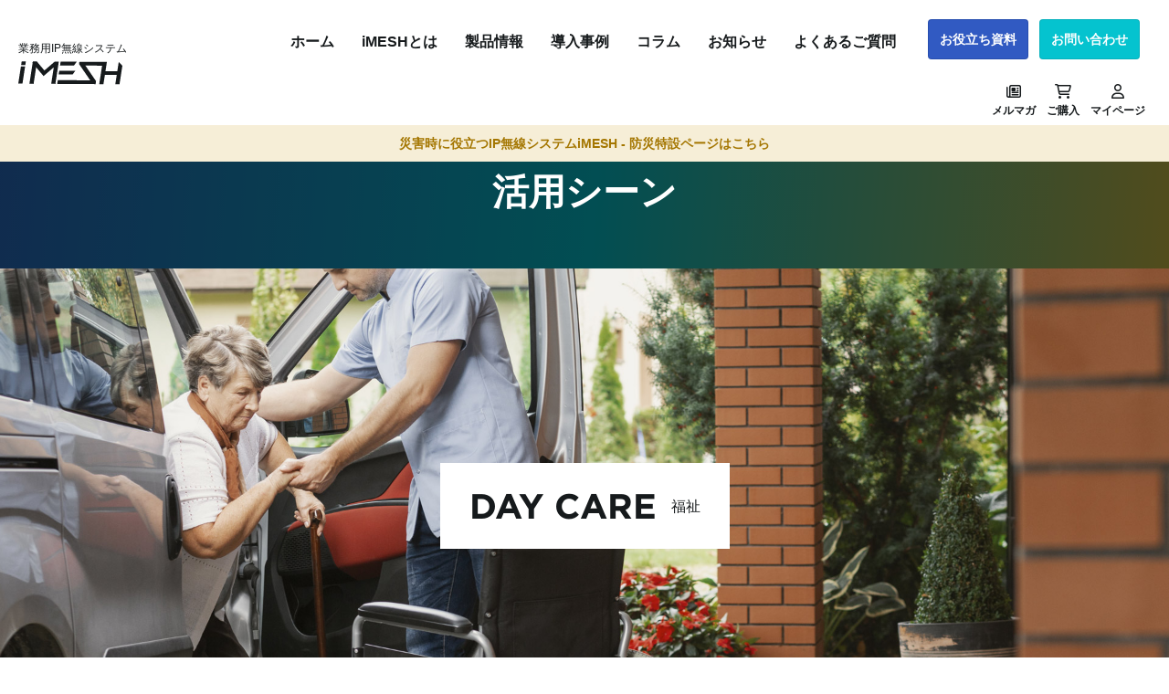

--- FILE ---
content_type: text/html; charset=UTF-8
request_url: https://mobacre.jp/usescene/daycare/
body_size: 12123
content:
<!DOCTYPE html><html lang="ja"><head><meta charset="UTF-8"><meta name="viewport" content="width=device-width,initial-scale=1"><meta name="format-detection" content="telephone=no"><meta http-equiv="X-UA-Compatible" content="IE=edge"><link rel="shortcut icon" href="https://mobacre.jp/wp-content/themes/imesh_custom_theme/images/favicon.ico"><link rel="icon" type="image/vnd.microsoft.icon" href="https://mobacre.jp/wp-content/themes/imesh_custom_theme/images/favicon.ico"><link href="https://cdn.jsdelivr.net/npm/bootstrap@5.3.2/dist/css/bootstrap.min.css" rel="stylesheet" integrity="sha384-T3c6CoIi6uLrA9TneNEoa7RxnatzjcDSCmG1MXxSR1GAsXEV/Dwwykc2MPK8M2HN" crossorigin="anonymous"> <script src="https://cdn.jsdelivr.net/npm/bootstrap@5.3.2/dist/js/bootstrap.bundle.min.js" integrity="sha384-C6RzsynM9kWDrMNeT87bh95OGNyZPhcTNXj1NW7RuBCsyN/o0jlpcV8Qyq46cDfL" crossorigin="anonymous"></script> <link rel="stylesheet" href="https://cdn.jsdelivr.net/npm/swiper@10/swiper-bundle.min.css"/> <script src="https://cdn.jsdelivr.net/npm/swiper@10/swiper-bundle.min.js"></script> <script
  src="https://code.jquery.com/jquery-2.2.4.min.js"
  integrity="sha256-BbhdlvQf/xTY9gja0Dq3HiwQF8LaCRTXxZKRutelT44="
  crossorigin="anonymous"></script> <script type="text/javascript" src="https://cdnjs.cloudflare.com/ajax/libs/jquery-easing/1.4.1/jquery.easing.min.js"></script> <link rel="stylesheet" href="https://mobacre.jp/wp-content/cache/autoptimize/css/autoptimize_single_418dc1ae37e502a57f3943c6ad60f1a8.css"/><link rel="stylesheet" href="https://mobacre.jp/wp-content/themes/imesh_custom_theme/css/all.min.css"/> <script type="text/javascript" src="https://mobacre.jp/wp-content/cache/autoptimize/js/autoptimize_single_f3aadeb017e5985990f583b15edc6115.js"></script> <!--[if lt IE 9]> <script type="text/javascript" src="https://mobacre.jp/wp-content/themes/imesh_custom_theme/js/html5shiv.js"></script> <script type="text/javascript" src="https://mobacre.jp/wp-content/themes/imesh_custom_theme/js/IE9.js"></script> <script type="text/javascript" src="https://mobacre.jp/wp-content/themes/imesh_custom_theme/js/respond.src.js"></script> <![endif]-->  <script>(function(w,d,s,l,i){w[l]=w[l]||[];w[l].push({'gtm.start':
  new Date().getTime(),event:'gtm.js'});var f=d.getElementsByTagName(s)[0],
  j=d.createElement(s),dl=l!='dataLayer'?'&l='+l:'';j.async=true;j.src=
  'https://www.googletagmanager.com/gtm.js?id='+i+dl;f.parentNode.insertBefore(j,f);
  })(window,document,'script','dataLayer','GTM-KK77TZ3');</script>  <script>(function(){
  var w=window,d=document;
  var s=('https:' == document.location.protocol ? 'https://' : 'http://') + "app.chatplus.jp/cp.js";
  d["__cp_d"]=('https:' == document.location.protocol ? 'https://' : 'http://') + "app.chatplus.jp";
  d["__cp_c"]="418609eb_1";
  var a=d.createElement("script"), m=d.getElementsByTagName("script")[0];
  a.async=true,a.src=s,m.parentNode.insertBefore(a,m);})();</script> <title>IP無線システム 福祉での活用 | iMESH 業務用IP無線端末／スマートフォン向けIP無線アプリ | モバイルクリエイト</title><meta name="description" content="福祉施設でも業務用IP無線システムiMESHをご活用いただけます。送迎車両に車載器を導入することで、車両の位置がリアルタイムで把握でき、いつ送迎車が目的地に到着するかがひと目でわかるようになります。さらにiMESHはNTTドコモの携帯電話が使える場所であればどこでも通話ができるため、施設内だけでなく屋外での業務など様々なシーンでご活用いただけます。" /><meta name="robots" content="max-snippet:-1, max-image-preview:large, max-video-preview:-1" /><meta name="keywords" content="imesh,ip無線,ip無線機,無線機,インカム,ip無線アプリ,モバイルクリエイト,アイメッシュ,動態管理システム,防災無線,災害対策,デジタル無線機,レンタル無線機,活用シーン,福祉,福祉施設" /><link rel="canonical" href="https://mobacre.jp/usescene/daycare/" /><meta name="generator" content="All in One SEO (AIOSEO) 4.8.6" /><meta property="og:locale" content="ja_JP" /><meta property="og:site_name" content="iMESH 業務用IP無線端末／スマートフォン向けIP無線アプリ | モバイルクリエイト |" /><meta property="og:type" content="article" /><meta property="og:title" content="IP無線システム 福祉での活用 | iMESH 業務用IP無線端末／スマートフォン向けIP無線アプリ | モバイルクリエイト" /><meta property="og:description" content="福祉施設でも業務用IP無線システムiMESHをご活用いただけます。送迎車両に車載器を導入することで、車両の位置がリアルタイムで把握でき、いつ送迎車が目的地に到着するかがひと目でわかるようになります。さらにiMESHはNTTドコモの携帯電話が使える場所であればどこでも通話ができるため、施設内だけでなく屋外での業務など様々なシーンでご活用いただけます。" /><meta property="og:url" content="https://mobacre.jp/usescene/daycare/" /><meta property="fb:app_id" content="693721267993612" /><meta property="fb:admins" content="sho.hayata.545" /><meta property="article:published_time" content="2019-09-05T03:31:35+00:00" /><meta property="article:modified_time" content="2024-12-09T01:19:32+00:00" /><meta property="article:publisher" content="https://www.facebook.com/-269865643923604/" /><meta name="twitter:card" content="summary" /><meta name="twitter:site" content="@mobilecreate_jp" /><meta name="twitter:title" content="IP無線システム 福祉での活用 | iMESH 業務用IP無線端末／スマートフォン向けIP無線アプリ | モバイルクリエイト" /><meta name="twitter:description" content="福祉施設でも業務用IP無線システムiMESHをご活用いただけます。送迎車両に車載器を導入することで、車両の位置がリアルタイムで把握でき、いつ送迎車が目的地に到着するかがひと目でわかるようになります。さらにiMESHはNTTドコモの携帯電話が使える場所であればどこでも通話ができるため、施設内だけでなく屋外での業務など様々なシーンでご活用いただけます。" /><meta name="twitter:creator" content="@mobilecreate_jp" /><meta name="twitter:image" content="https://mobacre.jp/wp-content/uploads/2023/10/ogp.jpg" /> <script type="application/ld+json" class="aioseo-schema">{"@context":"https:\/\/schema.org","@graph":[{"@type":"BreadcrumbList","@id":"https:\/\/mobacre.jp\/usescene\/daycare\/#breadcrumblist","itemListElement":[{"@type":"ListItem","@id":"https:\/\/mobacre.jp#listItem","position":1,"name":"\u30db\u30fc\u30e0","item":"https:\/\/mobacre.jp","nextItem":{"@type":"ListItem","@id":"https:\/\/mobacre.jp\/usescene\/#listItem","name":"\u6d3b\u7528\u30b7\u30fc\u30f3"}},{"@type":"ListItem","@id":"https:\/\/mobacre.jp\/usescene\/#listItem","position":2,"name":"\u6d3b\u7528\u30b7\u30fc\u30f3","item":"https:\/\/mobacre.jp\/usescene\/","nextItem":{"@type":"ListItem","@id":"https:\/\/mobacre.jp\/usescene\/daycare\/#listItem","name":"\u6d3b\u7528\u30b7\u30fc\u30f3\u300c\u798f\u7949\u300d"},"previousItem":{"@type":"ListItem","@id":"https:\/\/mobacre.jp#listItem","name":"\u30db\u30fc\u30e0"}},{"@type":"ListItem","@id":"https:\/\/mobacre.jp\/usescene\/daycare\/#listItem","position":3,"name":"\u6d3b\u7528\u30b7\u30fc\u30f3\u300c\u798f\u7949\u300d","previousItem":{"@type":"ListItem","@id":"https:\/\/mobacre.jp\/usescene\/#listItem","name":"\u6d3b\u7528\u30b7\u30fc\u30f3"}}]},{"@type":"Organization","@id":"https:\/\/mobacre.jp\/#organization","name":"\u30e2\u30d0\u30a4\u30eb\u30af\u30ea\u30a8\u30a4\u30c8\u682a\u5f0f\u4f1a\u793e","url":"https:\/\/mobacre.jp\/","logo":{"@type":"ImageObject","url":"https:\/\/mobacre.jp\/wp-content\/uploads\/2020\/01\/4e1dac534cdc4931a102b606f3eb312d-1.png","@id":"https:\/\/mobacre.jp\/usescene\/daycare\/#organizationLogo","width":486,"height":172},"image":{"@id":"https:\/\/mobacre.jp\/usescene\/daycare\/#organizationLogo"},"sameAs":["https:\/\/twitter.com\/mobilecreate_jp"]},{"@type":"WebPage","@id":"https:\/\/mobacre.jp\/usescene\/daycare\/#webpage","url":"https:\/\/mobacre.jp\/usescene\/daycare\/","name":"IP\u7121\u7dda\u30b7\u30b9\u30c6\u30e0 \u798f\u7949\u3067\u306e\u6d3b\u7528 | iMESH \u696d\u52d9\u7528IP\u7121\u7dda\u7aef\u672b\uff0f\u30b9\u30de\u30fc\u30c8\u30d5\u30a9\u30f3\u5411\u3051IP\u7121\u7dda\u30a2\u30d7\u30ea | \u30e2\u30d0\u30a4\u30eb\u30af\u30ea\u30a8\u30a4\u30c8","description":"\u798f\u7949\u65bd\u8a2d\u3067\u3082\u696d\u52d9\u7528IP\u7121\u7dda\u30b7\u30b9\u30c6\u30e0iMESH\u3092\u3054\u6d3b\u7528\u3044\u305f\u3060\u3051\u307e\u3059\u3002\u9001\u8fce\u8eca\u4e21\u306b\u8eca\u8f09\u5668\u3092\u5c0e\u5165\u3059\u308b\u3053\u3068\u3066\u3099\u3001\u8eca\u4e21\u306e\u4f4d\u7f6e\u304b\u3099\u30ea\u30a2\u30eb\u30bf\u30a4\u30e0\u3066\u3099\u628a\u63e1\u3066\u3099\u304d\u3001\u3044\u3064\u9001\u8fce\u8eca\u304b\u3099\u76ee\u7684\u5730\u306b\u5230\u7740\u3059\u308b\u304b\u304b\u3099\u3072\u3068\u76ee\u3066\u3099\u308f\u304b\u308b\u3088\u3046\u306b\u306a\u308a\u307e\u3059\u3002\u3055\u3089\u306biMESH\u306fNTT\u30c9\u30b3\u30e2\u306e\u643a\u5e2f\u96fb\u8a71\u304b\u3099\u4f7f\u3048\u308b\u5834\u6240\u3066\u3099\u3042\u308c\u306f\u3099\u3068\u3099\u3053\u3066\u3099\u3082\u901a\u8a71\u304b\u3099\u3066\u3099\u304d\u308b\u305f\u3081\u3001\u65bd\u8a2d\u5185\u3060\u3051\u3067\u306a\u304f\u5c4b\u5916\u3067\u306e\u696d\u52d9\u306a\u3069\u69d8\u3005\u306a\u30b7\u30fc\u30f3\u3066\u3099\u3053\u3099\u6d3b\u7528\u3044\u305f\u305f\u3099\u3051\u307e\u3059\u3002","inLanguage":"ja","isPartOf":{"@id":"https:\/\/mobacre.jp\/#website"},"breadcrumb":{"@id":"https:\/\/mobacre.jp\/usescene\/daycare\/#breadcrumblist"},"datePublished":"2019-09-05T12:31:35+09:00","dateModified":"2024-12-09T10:19:32+09:00"},{"@type":"WebSite","@id":"https:\/\/mobacre.jp\/#website","url":"https:\/\/mobacre.jp\/","name":"iMESH \u696d\u52d9\u7528IP\u7121\u7dda\u7aef\u672b\uff0f\u30b9\u30de\u30fc\u30c8\u30d5\u30a9\u30f3\u5411\u3051IP\u7121\u7dda\u30a2\u30d7\u30ea | \u30e2\u30d0\u30a4\u30eb\u30af\u30ea\u30a8\u30a4\u30c8","inLanguage":"ja","publisher":{"@id":"https:\/\/mobacre.jp\/#organization"}}]}</script> <link rel='dns-prefetch' href='//yubinbango.github.io' /> <script type="text/javascript">window._wpemojiSettings = {"baseUrl":"https:\/\/s.w.org\/images\/core\/emoji\/15.0.3\/72x72\/","ext":".png","svgUrl":"https:\/\/s.w.org\/images\/core\/emoji\/15.0.3\/svg\/","svgExt":".svg","source":{"concatemoji":"https:\/\/mobacre.jp\/wp-includes\/js\/wp-emoji-release.min.js?ver=6.6.4"}};
/*! This file is auto-generated */
!function(i,n){var o,s,e;function c(e){try{var t={supportTests:e,timestamp:(new Date).valueOf()};sessionStorage.setItem(o,JSON.stringify(t))}catch(e){}}function p(e,t,n){e.clearRect(0,0,e.canvas.width,e.canvas.height),e.fillText(t,0,0);var t=new Uint32Array(e.getImageData(0,0,e.canvas.width,e.canvas.height).data),r=(e.clearRect(0,0,e.canvas.width,e.canvas.height),e.fillText(n,0,0),new Uint32Array(e.getImageData(0,0,e.canvas.width,e.canvas.height).data));return t.every(function(e,t){return e===r[t]})}function u(e,t,n){switch(t){case"flag":return n(e,"\ud83c\udff3\ufe0f\u200d\u26a7\ufe0f","\ud83c\udff3\ufe0f\u200b\u26a7\ufe0f")?!1:!n(e,"\ud83c\uddfa\ud83c\uddf3","\ud83c\uddfa\u200b\ud83c\uddf3")&&!n(e,"\ud83c\udff4\udb40\udc67\udb40\udc62\udb40\udc65\udb40\udc6e\udb40\udc67\udb40\udc7f","\ud83c\udff4\u200b\udb40\udc67\u200b\udb40\udc62\u200b\udb40\udc65\u200b\udb40\udc6e\u200b\udb40\udc67\u200b\udb40\udc7f");case"emoji":return!n(e,"\ud83d\udc26\u200d\u2b1b","\ud83d\udc26\u200b\u2b1b")}return!1}function f(e,t,n){var r="undefined"!=typeof WorkerGlobalScope&&self instanceof WorkerGlobalScope?new OffscreenCanvas(300,150):i.createElement("canvas"),a=r.getContext("2d",{willReadFrequently:!0}),o=(a.textBaseline="top",a.font="600 32px Arial",{});return e.forEach(function(e){o[e]=t(a,e,n)}),o}function t(e){var t=i.createElement("script");t.src=e,t.defer=!0,i.head.appendChild(t)}"undefined"!=typeof Promise&&(o="wpEmojiSettingsSupports",s=["flag","emoji"],n.supports={everything:!0,everythingExceptFlag:!0},e=new Promise(function(e){i.addEventListener("DOMContentLoaded",e,{once:!0})}),new Promise(function(t){var n=function(){try{var e=JSON.parse(sessionStorage.getItem(o));if("object"==typeof e&&"number"==typeof e.timestamp&&(new Date).valueOf()<e.timestamp+604800&&"object"==typeof e.supportTests)return e.supportTests}catch(e){}return null}();if(!n){if("undefined"!=typeof Worker&&"undefined"!=typeof OffscreenCanvas&&"undefined"!=typeof URL&&URL.createObjectURL&&"undefined"!=typeof Blob)try{var e="postMessage("+f.toString()+"("+[JSON.stringify(s),u.toString(),p.toString()].join(",")+"));",r=new Blob([e],{type:"text/javascript"}),a=new Worker(URL.createObjectURL(r),{name:"wpTestEmojiSupports"});return void(a.onmessage=function(e){c(n=e.data),a.terminate(),t(n)})}catch(e){}c(n=f(s,u,p))}t(n)}).then(function(e){for(var t in e)n.supports[t]=e[t],n.supports.everything=n.supports.everything&&n.supports[t],"flag"!==t&&(n.supports.everythingExceptFlag=n.supports.everythingExceptFlag&&n.supports[t]);n.supports.everythingExceptFlag=n.supports.everythingExceptFlag&&!n.supports.flag,n.DOMReady=!1,n.readyCallback=function(){n.DOMReady=!0}}).then(function(){return e}).then(function(){var e;n.supports.everything||(n.readyCallback(),(e=n.source||{}).concatemoji?t(e.concatemoji):e.wpemoji&&e.twemoji&&(t(e.twemoji),t(e.wpemoji)))}))}((window,document),window._wpemojiSettings);</script> <style id='wp-emoji-styles-inline-css' type='text/css'>img.wp-smiley, img.emoji {
		display: inline !important;
		border: none !important;
		box-shadow: none !important;
		height: 1em !important;
		width: 1em !important;
		margin: 0 0.07em !important;
		vertical-align: -0.1em !important;
		background: none !important;
		padding: 0 !important;
	}</style><link rel='stylesheet' id='wp-block-library-css' href='https://mobacre.jp/wp-includes/css/dist/block-library/style.min.css?ver=6.6.4' type='text/css' media='all' /><style id='classic-theme-styles-inline-css' type='text/css'>/*! This file is auto-generated */
.wp-block-button__link{color:#fff;background-color:#32373c;border-radius:9999px;box-shadow:none;text-decoration:none;padding:calc(.667em + 2px) calc(1.333em + 2px);font-size:1.125em}.wp-block-file__button{background:#32373c;color:#fff;text-decoration:none}</style><style id='global-styles-inline-css' type='text/css'>:root{--wp--preset--aspect-ratio--square: 1;--wp--preset--aspect-ratio--4-3: 4/3;--wp--preset--aspect-ratio--3-4: 3/4;--wp--preset--aspect-ratio--3-2: 3/2;--wp--preset--aspect-ratio--2-3: 2/3;--wp--preset--aspect-ratio--16-9: 16/9;--wp--preset--aspect-ratio--9-16: 9/16;--wp--preset--color--black: #000000;--wp--preset--color--cyan-bluish-gray: #abb8c3;--wp--preset--color--white: #ffffff;--wp--preset--color--pale-pink: #f78da7;--wp--preset--color--vivid-red: #cf2e2e;--wp--preset--color--luminous-vivid-orange: #ff6900;--wp--preset--color--luminous-vivid-amber: #fcb900;--wp--preset--color--light-green-cyan: #7bdcb5;--wp--preset--color--vivid-green-cyan: #00d084;--wp--preset--color--pale-cyan-blue: #8ed1fc;--wp--preset--color--vivid-cyan-blue: #0693e3;--wp--preset--color--vivid-purple: #9b51e0;--wp--preset--gradient--vivid-cyan-blue-to-vivid-purple: linear-gradient(135deg,rgba(6,147,227,1) 0%,rgb(155,81,224) 100%);--wp--preset--gradient--light-green-cyan-to-vivid-green-cyan: linear-gradient(135deg,rgb(122,220,180) 0%,rgb(0,208,130) 100%);--wp--preset--gradient--luminous-vivid-amber-to-luminous-vivid-orange: linear-gradient(135deg,rgba(252,185,0,1) 0%,rgba(255,105,0,1) 100%);--wp--preset--gradient--luminous-vivid-orange-to-vivid-red: linear-gradient(135deg,rgba(255,105,0,1) 0%,rgb(207,46,46) 100%);--wp--preset--gradient--very-light-gray-to-cyan-bluish-gray: linear-gradient(135deg,rgb(238,238,238) 0%,rgb(169,184,195) 100%);--wp--preset--gradient--cool-to-warm-spectrum: linear-gradient(135deg,rgb(74,234,220) 0%,rgb(151,120,209) 20%,rgb(207,42,186) 40%,rgb(238,44,130) 60%,rgb(251,105,98) 80%,rgb(254,248,76) 100%);--wp--preset--gradient--blush-light-purple: linear-gradient(135deg,rgb(255,206,236) 0%,rgb(152,150,240) 100%);--wp--preset--gradient--blush-bordeaux: linear-gradient(135deg,rgb(254,205,165) 0%,rgb(254,45,45) 50%,rgb(107,0,62) 100%);--wp--preset--gradient--luminous-dusk: linear-gradient(135deg,rgb(255,203,112) 0%,rgb(199,81,192) 50%,rgb(65,88,208) 100%);--wp--preset--gradient--pale-ocean: linear-gradient(135deg,rgb(255,245,203) 0%,rgb(182,227,212) 50%,rgb(51,167,181) 100%);--wp--preset--gradient--electric-grass: linear-gradient(135deg,rgb(202,248,128) 0%,rgb(113,206,126) 100%);--wp--preset--gradient--midnight: linear-gradient(135deg,rgb(2,3,129) 0%,rgb(40,116,252) 100%);--wp--preset--font-size--small: 13px;--wp--preset--font-size--medium: 20px;--wp--preset--font-size--large: 36px;--wp--preset--font-size--x-large: 42px;--wp--preset--spacing--20: 0.44rem;--wp--preset--spacing--30: 0.67rem;--wp--preset--spacing--40: 1rem;--wp--preset--spacing--50: 1.5rem;--wp--preset--spacing--60: 2.25rem;--wp--preset--spacing--70: 3.38rem;--wp--preset--spacing--80: 5.06rem;--wp--preset--shadow--natural: 6px 6px 9px rgba(0, 0, 0, 0.2);--wp--preset--shadow--deep: 12px 12px 50px rgba(0, 0, 0, 0.4);--wp--preset--shadow--sharp: 6px 6px 0px rgba(0, 0, 0, 0.2);--wp--preset--shadow--outlined: 6px 6px 0px -3px rgba(255, 255, 255, 1), 6px 6px rgba(0, 0, 0, 1);--wp--preset--shadow--crisp: 6px 6px 0px rgba(0, 0, 0, 1);}:where(.is-layout-flex){gap: 0.5em;}:where(.is-layout-grid){gap: 0.5em;}body .is-layout-flex{display: flex;}.is-layout-flex{flex-wrap: wrap;align-items: center;}.is-layout-flex > :is(*, div){margin: 0;}body .is-layout-grid{display: grid;}.is-layout-grid > :is(*, div){margin: 0;}:where(.wp-block-columns.is-layout-flex){gap: 2em;}:where(.wp-block-columns.is-layout-grid){gap: 2em;}:where(.wp-block-post-template.is-layout-flex){gap: 1.25em;}:where(.wp-block-post-template.is-layout-grid){gap: 1.25em;}.has-black-color{color: var(--wp--preset--color--black) !important;}.has-cyan-bluish-gray-color{color: var(--wp--preset--color--cyan-bluish-gray) !important;}.has-white-color{color: var(--wp--preset--color--white) !important;}.has-pale-pink-color{color: var(--wp--preset--color--pale-pink) !important;}.has-vivid-red-color{color: var(--wp--preset--color--vivid-red) !important;}.has-luminous-vivid-orange-color{color: var(--wp--preset--color--luminous-vivid-orange) !important;}.has-luminous-vivid-amber-color{color: var(--wp--preset--color--luminous-vivid-amber) !important;}.has-light-green-cyan-color{color: var(--wp--preset--color--light-green-cyan) !important;}.has-vivid-green-cyan-color{color: var(--wp--preset--color--vivid-green-cyan) !important;}.has-pale-cyan-blue-color{color: var(--wp--preset--color--pale-cyan-blue) !important;}.has-vivid-cyan-blue-color{color: var(--wp--preset--color--vivid-cyan-blue) !important;}.has-vivid-purple-color{color: var(--wp--preset--color--vivid-purple) !important;}.has-black-background-color{background-color: var(--wp--preset--color--black) !important;}.has-cyan-bluish-gray-background-color{background-color: var(--wp--preset--color--cyan-bluish-gray) !important;}.has-white-background-color{background-color: var(--wp--preset--color--white) !important;}.has-pale-pink-background-color{background-color: var(--wp--preset--color--pale-pink) !important;}.has-vivid-red-background-color{background-color: var(--wp--preset--color--vivid-red) !important;}.has-luminous-vivid-orange-background-color{background-color: var(--wp--preset--color--luminous-vivid-orange) !important;}.has-luminous-vivid-amber-background-color{background-color: var(--wp--preset--color--luminous-vivid-amber) !important;}.has-light-green-cyan-background-color{background-color: var(--wp--preset--color--light-green-cyan) !important;}.has-vivid-green-cyan-background-color{background-color: var(--wp--preset--color--vivid-green-cyan) !important;}.has-pale-cyan-blue-background-color{background-color: var(--wp--preset--color--pale-cyan-blue) !important;}.has-vivid-cyan-blue-background-color{background-color: var(--wp--preset--color--vivid-cyan-blue) !important;}.has-vivid-purple-background-color{background-color: var(--wp--preset--color--vivid-purple) !important;}.has-black-border-color{border-color: var(--wp--preset--color--black) !important;}.has-cyan-bluish-gray-border-color{border-color: var(--wp--preset--color--cyan-bluish-gray) !important;}.has-white-border-color{border-color: var(--wp--preset--color--white) !important;}.has-pale-pink-border-color{border-color: var(--wp--preset--color--pale-pink) !important;}.has-vivid-red-border-color{border-color: var(--wp--preset--color--vivid-red) !important;}.has-luminous-vivid-orange-border-color{border-color: var(--wp--preset--color--luminous-vivid-orange) !important;}.has-luminous-vivid-amber-border-color{border-color: var(--wp--preset--color--luminous-vivid-amber) !important;}.has-light-green-cyan-border-color{border-color: var(--wp--preset--color--light-green-cyan) !important;}.has-vivid-green-cyan-border-color{border-color: var(--wp--preset--color--vivid-green-cyan) !important;}.has-pale-cyan-blue-border-color{border-color: var(--wp--preset--color--pale-cyan-blue) !important;}.has-vivid-cyan-blue-border-color{border-color: var(--wp--preset--color--vivid-cyan-blue) !important;}.has-vivid-purple-border-color{border-color: var(--wp--preset--color--vivid-purple) !important;}.has-vivid-cyan-blue-to-vivid-purple-gradient-background{background: var(--wp--preset--gradient--vivid-cyan-blue-to-vivid-purple) !important;}.has-light-green-cyan-to-vivid-green-cyan-gradient-background{background: var(--wp--preset--gradient--light-green-cyan-to-vivid-green-cyan) !important;}.has-luminous-vivid-amber-to-luminous-vivid-orange-gradient-background{background: var(--wp--preset--gradient--luminous-vivid-amber-to-luminous-vivid-orange) !important;}.has-luminous-vivid-orange-to-vivid-red-gradient-background{background: var(--wp--preset--gradient--luminous-vivid-orange-to-vivid-red) !important;}.has-very-light-gray-to-cyan-bluish-gray-gradient-background{background: var(--wp--preset--gradient--very-light-gray-to-cyan-bluish-gray) !important;}.has-cool-to-warm-spectrum-gradient-background{background: var(--wp--preset--gradient--cool-to-warm-spectrum) !important;}.has-blush-light-purple-gradient-background{background: var(--wp--preset--gradient--blush-light-purple) !important;}.has-blush-bordeaux-gradient-background{background: var(--wp--preset--gradient--blush-bordeaux) !important;}.has-luminous-dusk-gradient-background{background: var(--wp--preset--gradient--luminous-dusk) !important;}.has-pale-ocean-gradient-background{background: var(--wp--preset--gradient--pale-ocean) !important;}.has-electric-grass-gradient-background{background: var(--wp--preset--gradient--electric-grass) !important;}.has-midnight-gradient-background{background: var(--wp--preset--gradient--midnight) !important;}.has-small-font-size{font-size: var(--wp--preset--font-size--small) !important;}.has-medium-font-size{font-size: var(--wp--preset--font-size--medium) !important;}.has-large-font-size{font-size: var(--wp--preset--font-size--large) !important;}.has-x-large-font-size{font-size: var(--wp--preset--font-size--x-large) !important;}
:where(.wp-block-post-template.is-layout-flex){gap: 1.25em;}:where(.wp-block-post-template.is-layout-grid){gap: 1.25em;}
:where(.wp-block-columns.is-layout-flex){gap: 2em;}:where(.wp-block-columns.is-layout-grid){gap: 2em;}
:root :where(.wp-block-pullquote){font-size: 1.5em;line-height: 1.6;}</style><link rel='stylesheet' id='contact-form-7-css' href='https://mobacre.jp/wp-content/cache/autoptimize/css/autoptimize_single_0e4a098f3f6e3faede64db8b9da80ba2.css?ver=5.8.1' type='text/css' media='all' /><link rel='stylesheet' id='wpcf7-redirect-script-frontend-css' href='https://mobacre.jp/wp-content/plugins/wpcf7-redirect/build/css/wpcf7-redirect-frontend.min.css?ver=1.1' type='text/css' media='all' /> <script type="text/javascript" src="https://mobacre.jp/wp-includes/js/jquery/jquery.min.js?ver=3.7.1" id="jquery-core-js"></script> <script type="text/javascript" src="https://mobacre.jp/wp-includes/js/jquery/jquery-migrate.min.js?ver=3.4.1" id="jquery-migrate-js"></script> <link rel="https://api.w.org/" href="https://mobacre.jp/wp-json/" /><link rel="alternate" title="JSON" type="application/json" href="https://mobacre.jp/wp-json/wp/v2/pages/815" /><link rel='shortlink' href='https://mobacre.jp/?p=815' /><link rel="alternate" title="oEmbed (JSON)" type="application/json+oembed" href="https://mobacre.jp/wp-json/oembed/1.0/embed?url=https%3A%2F%2Fmobacre.jp%2Fusescene%2Fdaycare%2F" /><link rel="alternate" title="oEmbed (XML)" type="text/xml+oembed" href="https://mobacre.jp/wp-json/oembed/1.0/embed?url=https%3A%2F%2Fmobacre.jp%2Fusescene%2Fdaycare%2F&#038;format=xml" /><meta property="og:title" content="活用シーン「福祉」"><meta property="og:description" content=""><meta property="og:type" content="article"><meta property="og:url" content="https://mobacre.jp/usescene/daycare/"><meta property="og:image" content="https://mobacre.jp/wp-content/themes/imesh_custom_theme/images/ogp.png"><meta property="og:site_name" content="iMESH 業務用IP無線端末／スマートフォン向けIP無線アプリ | モバイルクリエイト"><meta name="twitter:card" content="summary_large_image"><meta name="twitter:site" content="@ｍobilecreate_jp"><meta property="og:locale" content="ja_JP"><meta property="fb:app_id" content="693721267993612"><meta name="generator" content="Elementor 3.16.4; features: e_dom_optimization, e_optimized_assets_loading, additional_custom_breakpoints; settings: css_print_method-external, google_font-enabled, font_display-auto"></head><body class="page-template page-template-usescene page-template-page-daycare page-template-usescenepage-daycare-php page page-id-815 page-child parent-pageid-700 elementor-default elementor-kit-1740"> <noscript><iframe src="https://www.googletagmanager.com/ns.html?id=GTM-KK77TZ3" height="0" width="0" style="display:none;visibility:hidden"></iframe></noscript><header><div> <a class="header-logo" href="https://mobacre.jp"> <span>業務用IP無線システム</span> <img src="https://mobacre.jp/wp-content/themes/imesh_custom_theme/images/img-imesh-logo.svg" alt="iMESH"> </a><nav><ul class="main-nav"><li><a class="" href="https://mobacre.jp">ホーム</a></li><li><a class="                                                     " href="https://mobacre.jp#aboutimesh">iMESHとは</a></li><li><a class="" href="https://mobacre.jp/product">製品情報</a></li><li><a class="" href="https://mobacre.jp/casestudy">導入事例</a></li><li><a class="" href="https://mobacre.jp/news/column">コラム</a></li><li><a class="" href="https://mobacre.jp/news">お知らせ</a></li><li><a class="" href="https://mobacre.jp/faq">よくあるご質問</a></li></ul><div class="main-nav-dropdown dropdown"> <button class="btn btn-secondary dropdown-toggle" type="button" data-bs-toggle="dropdown" aria-expanded="false"> <i class="fa-solid fa-bars"></i>メニュー </button><ul class="dropdown-menu"><li><a class="dropdown-item" href="https://mobacre.jp">ホーム</a></li><li><hr class="dropdown-divider"></li><li><a class="dropdown-item" href="https://mobacre.jp#aboutimesh">iMESHとは</a></li><li><a class="dropdown-item" href="https://mobacre.jp/product">製品情報</a></li><li><a class="dropdown-item" href="https://mobacre.jp/casestudy">導入事例</a></li><li><a class="dropdown-item" href="https://mobacre.jp/news/column">コラム</a></li><li><a class="dropdown-item" href="https://mobacre.jp/news">お知らせ</a></li><li><a class="dropdown-item" href="https://mobacre.jp/faq">よくあるご質問</a></li></ul></div><ul class="cv-nav"><li><a class="btn-small btn-imesh-blue"  href="https://mobacre.jp/document">お役立ち資料</a></li><li><a class="btn-small btn-imesh-green" href="https://mobacre.jp/contact">お問い合わせ</a></li></ul><ul class="sub-nav"><li> <a href="https://mobacre.jp/mail-magazine"> <i class="fa-regular fa-newspaper"></i> <span>メルマガ</span> </a></li><li> <a href="https://www.amazon.co.jp/stores/page/7A207E9F-0EAA-404C-B7D5-0B7EA8764160" target="_blank"> <i class="fa-regular fa-cart-shopping"></i> <span>ご購入</span> </a></li><li> <a href="https://mypage.mcapps.jp/" target="_blank"> <i class="fa-regular fa-user"></i> <span>マイページ</span> </a></li></ul></nav> <button type="button" class="sp-menu" data-bs-toggle="modal" data-bs-target="#spMenuModal"> <i class="fa-regular fa-bars"></i> </button></div> <a class="bousai-bar" href="https://mobacre.jp/disaster-management/">災害時に役立つ<span class="sp-none">IP無線システム</span>iMESH - 防災特設ページ<span class="sp-none">はこちら</span></a></header><div class="sp-footer"><ul class="sp-cv-nav"><li><a class="btn-small btn-imesh-blue"  href="https://mobacre.jp/document">お役立ち資料</a></li><li><a class="btn-small btn-imesh-green" href="https://mobacre.jp/contact">お問い合わせ</a></li></ul></div><div class="modal fade" id="spMenuModal" tabindex="-1" aria-labelledby="spMenuModalLabel" aria-hidden="true"><div class="modal-dialog modal-fullscreen"><div class="modal-content"><div class="modal-header"> <button type="button" data-bs-dismiss="modal" aria-label="Close"><i class="fa-regular fa-xmark-large" style="color: #ffffff;"></i></button></div><div class="modal-body"><ul class="sp-main-nav"><li><a class="" href="https://mobacre.jp">ホーム</a></li><li><a class="" href="https://mobacre.jp#aboutimesh">iMESHとは</a></li><li><a class="" href="https://mobacre.jp/product">製品情報</a></li><li><a class="" href="https://mobacre.jp/casestudy">導入事例</a></li><li><a class="" href="https://mobacre.jp/news/column">コラム</a></li><li><a class="" href="https://mobacre.jp/news">お知らせ</a></li><li><a class="" href="https://mobacre.jp/faq">よくあるご質問</a></li></ul><ul class="sp-cv-nav"><li><a class="btn-small btn-imesh-blue"  href="https://mobacre.jp/document">お役立ち資料<i class="fa-solid fa-angle-right"></i></a></li><li><a class="btn-small btn-imesh-green" href="https://mobacre.jp/contact">お問い合わせ<i class="fa-solid fa-angle-right"></i></a></li></ul><ul class="sp-sub-nav"><li> <a href="https://mobacre.jp/mail-magazine"> <i class="fa-regular fa-newspaper"></i> <span>メルマガ</span> </a></li><li> <a href="https://www.amazon.co.jp/stores/page/7A207E9F-0EAA-404C-B7D5-0B7EA8764160" target="_blank"> <i class="fa-regular fa-cart-shopping"></i> <span>ご購入</span> </a></li><li> <a href="https://mypage.mcapps.jp/" target="_blank"> <i class="fa-regular fa-user"></i> <span>マイページ</span> </a></li></ul><div class="footer-sns"><div class="share-link"> <span>このページをシェア：</span> <a href="//www.facebook.com/sharer.php?u=https%3A%2F%2Fmobacre.jp%2Fusescene%2Fdaycare%2F&t=%E6%B4%BB%E7%94%A8%E3%82%B7%E3%83%BC%E3%83%B3%E3%80%8C%E7%A6%8F%E7%A5%89%E3%80%8D" target="_blank"><i class="fa-brands fa-facebook"  style="color: #4267B2;"></i></a> <a href="//twitter.com/intent/tweet?text=%E6%B4%BB%E7%94%A8%E3%82%B7%E3%83%BC%E3%83%B3%E3%80%8C%E7%A6%8F%E7%A5%89%E3%80%8D&https%3A%2F%2Fmobacre.jp%2Fusescene%2Fdaycare%2F&url=https%3A%2F%2Fmobacre.jp%2Fusescene%2Fdaycare%2F" target="_blank"><i class="fa-brands fa-x-twitter" style="color: #000000;"></i></a> <a href="//timeline.line.me/social-plugin/share?url=https%3A%2F%2Fmobacre.jp%2Fusescene%2Fdaycare%2F" target="_blank"><i class="fa-brands fa-line"      style="color: #06C755;"></i></a></div><div class="share-link"> <a href="https://www.youtube.com/@ipimesh7893" target="_blank"> <i class="fa-brands fa-youtube" style="color: #FF0000; margin: 0 6px 0 0;"></i> <span>iMESH公式YouTube</span> </a></div></div></div></div></div></div><main role="main"><section class="section page-header-casestudy"><div class="container"><div class="row no-gutters"><div class="col-12"><h1 class="page-title text-center">活用シーン</h1></div></div></div></section><section class="usescene-cover1 mb-5" style="background-image: url(https://mobacre.jp/wp-content/themes/imesh_custom_theme/images/scene-image-11-cover1.jpg);"><h2 class="scene-title"><span class="scene-title--en">DAY CARE</span><span class="scene-title--ja">福祉</span></h2></section><section class="container page-container mb-5"><h3 class="usescene-copy pt-3 mb-4">福祉車両に導入すれば<br>送迎状況が<span>ひと目</span>でわかる。</h3><div class="usescene-description">    <p>福祉施設でも業務用IP無線システムiMESHをご活用いただけます。送迎車両に車載器を導入することで、車両の位置がリアルタイムで把握でき、いつ送迎車が目的地に到着するかがひと目でわかるようになります。さらにiMESHはNTTドコモの携帯電話が使える場所であればどこでも通話ができるため、施設内だけでなく屋外での業務など様々なシーンでご活用いただけます。利用者の体調急変など、現場において一刻を争うような状況が起こった場合にも、IP無線ならではの高品質で多彩な通話が必ず役に立ちます。また地震や台風などの大規模自然災害時にはBCPツールとしての活用もできます。</p></div></section><section class="usescene-cover2 mb-5" style="background-image: url(https://mobacre.jp/wp-content/themes/imesh_custom_theme/images/scene-image-11-cover2.jpg);"><h3 class="point-title"><p class="point-title--en">POINT</p><p class="point-title--ja">― 福祉業務でのポイント ―</p></h3><ul><li><p>万が一にも<br>迅速な対応</p></li><li><p>施設内外で<br>利用可能</p></li><li><p>送迎車両の<br>位置情報管理</p></li></ul></section><section class="container page-container mb-5"><h3 class="usescene-section-title"><p>CASE STUDY</p><p>実際に導入いただいている事例をご紹介</p></h3><div class="d-flex justify-content-center align-items-center p-5 border"> <span class="small text-muted">COMING SOON</span></div><div class="pb-5"></div></section><div class="function-container py-5"><section class="container page-container mb-5"><h3 class="usescene-section-title"><p>FUNCTION</p><p>多彩な機能で福祉業務のあらゆるシーンをサポート</p></h3><ul class="function-list"><li class="function-item"> <img src="https://mobacre.jp/wp-content/themes/imesh_custom_theme/images/image-function-broadcast-call.png"><div><h6>一斉同報通話</h6><p>一斉通話が可能。通常業務から緊急時まで様々な場面で素早い情報共有を実現</p></div></li><li class="function-item"> <img src="https://mobacre.jp/wp-content/themes/imesh_custom_theme/images/image-function-group-call.png"><div><h6>グループ通話</h6><p>グループを作成し、チーム内での情報共有を効率化</p></div></li><li class="function-item"> <img src="https://mobacre.jp/wp-content/themes/imesh_custom_theme/images/image-function-ip-phone.png"><div><h6>IP電話機能</h6>    <p>iMESHデバイス以外の固定電話やスマートフォンとも通話が可能</p></div></li><li class="function-item"> <img src="https://mobacre.jp/wp-content/themes/imesh_custom_theme/images/image-function-moba-location.png"><div><h6>動態管理「モバロケ」</h6><p>GPSを利用し車両の位置情報をリアルタイムで把握。業務効率化や安全管理に貢献</p> <a class="mobaloca-btn mt-3" href="https://mobacre.jp/product/mobaloca">モバロケについて</a></div></li><li class="function-item"> <img src="https://mobacre.jp/wp-content/themes/imesh_custom_theme/images/image-function-wide-area.png"><div><h6>広大な通信エリア</h6><p>NTTドコモのサービスエリア内であれば、全国とこでも通話が可能</p></div></li><li class="function-item"> <img src="https://mobacre.jp/wp-content/themes/imesh_custom_theme/images/image-function-media-transfer.png"><div><h6>写真／動画送受信</h6><p>音声通話では十分な情報共有が出来ない場合は画像/動画送信で正確な情報共有を実現</p></div></li><li class="function-item"> <img src="https://mobacre.jp/wp-content/themes/imesh_custom_theme/images/image-function-app-call.png"><div>    <h6>iMESHデバイスと連携</h6><p>業務内容に応じて最適なプロダクトを利用可能</p></div></li></ul><div class="plan-wrapper"><h3>PLAN</h3><div class="swiper"><div class="swiper-wrapper"><div class="swiper-slide plan-item"><h4>福祉業務でのオススメiMESHプラン1</h4><div class="plan-product-list"><div class="plan-product-item"><p class="plan-product-type">iMESH</p> <img src="https://mobacre.jp/wp-content/themes/imesh_custom_theme/images/plan-item-im550.png"> <a class="read-more" href="https://mobacre.jp/product/im550"> <img src="https://mobacre.jp/wp-content/themes/imesh_custom_theme/images/read-more@2x.png"> </a><div class="plan-product-or">or</div><p class="plan-product-type">iMESH</p> <img src="https://mobacre.jp/wp-content/themes/imesh_custom_theme/images/plan-item-imesh.png"> <a class="read-more" href="https://mobacre.jp/product/imeshapp"> <img src="https://mobacre.jp/wp-content/themes/imesh_custom_theme/images/read-more@2x.png"> </a></div><div class="plan-product-and">+</div><div class="plan-product-item"><p class="plan-product-type">オプション</p> <img src="https://mobacre.jp/wp-content/themes/imesh_custom_theme/images/plan-item-mic.png"><div class="plan-product-or">　</div><p class="plan-product-type">オプション</p> <img src="https://mobacre.jp/wp-content/themes/imesh_custom_theme/images/plan-item-clip.png"></div></div></div><div class="swiper-slide plan-item"><h4>福祉業務でのオススメiMESHプラン2</h4><div class="plan-product-list"><div class="plan-product-item"><p class="plan-product-type">iMESH</p> <img src="https://mobacre.jp/wp-content/themes/imesh_custom_theme/images/plan-item-im550.png"> <a class="read-more" href="https://mobacre.jp/product/im550"> <img src="https://mobacre.jp/wp-content/themes/imesh_custom_theme/images/read-more@2x.png"> </a></div></div></div><div class="swiper-slide plan-item"><h4>福祉業務でのオススメiMESHプラン3</h4><div class="plan-product-list"><div class="plan-product-item"><p class="plan-product-type">iMESH</p> <img src="https://mobacre.jp/wp-content/themes/imesh_custom_theme/images/plan-item-imesh.png"> <a class="read-more" href="https://mobacre.jp/product/imeshapp"> <img src="https://mobacre.jp/wp-content/themes/imesh_custom_theme/images/read-more@2x.png"> </a></div></div></div><div class="swiper-slide plan-item"><h4>福祉業務でのオススメiMESHプラン4</h4><div class="plan-product-list"><div class="plan-product-item"><p class="plan-product-type">iMESH</p> <img src="https://mobacre.jp/wp-content/themes/imesh_custom_theme/images/plan-item-im870.png"> <a class="read-more" href="https://mobacre.jp/product/im870"> <img src="https://mobacre.jp/wp-content/themes/imesh_custom_theme/images/read-more@2x.png"> </a></div></div></div><div class="swiper-slide plan-item"><h4>福祉業務でのオススメiMESHプラン5</h4><div class="plan-product-list"><div class="plan-product-item"><p class="plan-product-type">iMESH</p> <img src="https://mobacre.jp/wp-content/themes/imesh_custom_theme/images/plan-item-im530.png"> <a class="read-more" href="https://mobacre.jp/product/im550"> <img src="https://mobacre.jp/wp-content/themes/imesh_custom_theme/images/read-more@2x.png"> </a></div><div class="plan-product-and">+</div><div class="plan-product-item"><p class="plan-product-type">オプション</p> <img src="https://mobacre.jp/wp-content/themes/imesh_custom_theme/images/plan-item-mic.png"></div></div></div><div class="swiper-slide plan-item"><h4>福祉業務でのオススメiMESHプラン6</h4><div class="plan-product-list"><div class="plan-product-item"><p class="plan-product-type">iMESH</p> <img src="https://mobacre.jp/wp-content/themes/imesh_custom_theme/images/plan-item-im530.png"> <a class="read-more" href="https://mobacre.jp/product/im550"> <img src="https://mobacre.jp/wp-content/themes/imesh_custom_theme/images/read-more@2x.png"> </a></div><div class="plan-product-and">+</div><div class="plan-product-item"><p class="plan-product-type">オプション</p> <img src="https://mobacre.jp/wp-content/themes/imesh_custom_theme/images/plan-item-handmic-wired.png"></div></div></div><div class="swiper-slide plan-item"><h4>福祉業務でのオススメiMESHプラン7</h4><div class="plan-product-list"><div class="plan-product-item"><p class="plan-product-type">iMESH</p> <img src="https://mobacre.jp/wp-content/themes/imesh_custom_theme/images/plan-item-im550.png"> <a class="read-more" href="https://mobacre.jp/product/im550"> <img src="https://mobacre.jp/wp-content/themes/imesh_custom_theme/images/read-more@2x.png"> </a></div><div class="plan-product-and">+</div><div class="plan-product-item"><p class="plan-product-type">オプション</p> <img src="https://mobacre.jp/wp-content/themes/imesh_custom_theme/images/plan-item-handmic-wired.png"></div></div></div></div><div class="swiper-button-next"></div><div class="swiper-button-prev"></div></div></div> <script>const swiper = new Swiper('.swiper', {
		loop: true,
	    centeredSlides: true,
	    spaceBetween: 1,
	    navigation: {
		    nextEl: '.swiper-button-next',
		    prevEl: '.swiper-button-prev',
		},
	});</script> <div class="btn-wrap"> <a class="btn-medium btn-imesh-blue" href="https://mobacre.jp/usescene" style="width: 240px; text-align: center;">一覧へ戻る</a></div></section></div></main><footer><div class="footer-menu"><div class="container"> <a class="footer-logo" href="https://mobacre.jp"> <span>業務用IP無線システム</span> <img src="https://mobacre.jp/wp-content/themes/imesh_custom_theme/images/img-imesh-logo.svg" alt="iMESH"> </a><div class="footer-menu-content"><nav class="footer-menu-nav"><ul><li> <a href="https://mobacre.jp"><i class="fa-solid fa-square-chevron-right"></i>ホーム</a></li><li> <a href="https://mobacre.jp/product"><i class="fa-solid fa-square-chevron-right"></i>製品情報</a><div class="sub-menu-item-wapper"><ul><li><a href="https://mobacre.jp/product#ipradio">業務用IP無線機</a></li><li><a href="https://mobacre.jp/product#gps">GPS端末</a></li><li><a href="https://mobacre.jp/product#accessory">周辺機器</a></li><li><a href="https://mobacre.jp/product#solution">業界別ソリューション</a></li></ul></div></li><li> <a href="https://mobacre.jp"><i class="fa-solid fa-square-chevron-right"></i>防災特設ページ</a></li><li> <a href="https://mobacre.jp/faq"><i class="fa-solid fa-square-chevron-right"></i>よくあるご質問</a></li></ul><ul><li> <a href="https://mobacre.jp/usescene"><i class="fa-solid fa-square-chevron-right"></i>活用シーン</a><div class="sub-menu-item-wapper"><ul><li><a href="https://mobacre.jp/usescene/bus">バス</a></li><li><a href="https://mobacre.jp/usescene/taxi">タクシー</a></li><li><a href="https://mobacre.jp/usescene/logistics">物流</a></li><li><a href="https://mobacre.jp/usescene/government">自治体</a></li><li><a href="https://mobacre.jp/usescene/firestation">消防署</a></li><li><a href="https://mobacre.jp/usescene/waste">廃棄物事業</a></li><li><a href="https://mobacre.jp/usescene/airport">空港</a></li><li><a href="https://mobacre.jp/usescene/security">警備</a></li><li><a href="https://mobacre.jp/usescene/construction">建設</a></li></ul><ul><li><a href="https://mobacre.jp/usescene/manufacture">製造</a></li><li><a href="https://mobacre.jp/usescene/hotel">ホテル</a></li><li><a href="https://mobacre.jp/usescene/medical">医療現場</a></li><li><a href="https://mobacre.jp/usescene/daycare">福祉</a></li><li><a href="https://mobacre.jp/usescene/education">教育機関</a></li><li><a href="https://mobacre.jp/usescene/event">イベント</a></li><li><a href="https://mobacre.jp/usescene/restaurant">飲食</a></li><li><a href="https://mobacre.jp/usescene/apparel">アパレル</a></li><li><a href="https://mobacre.jp/usescene/tv">テレビ局</a></li></ul></div></li></ul><ul><li> <a href="https://mobacre.jp/casestudy"><i class="fa-solid fa-square-chevron-right"></i>導入事例</a><div class="sub-menu-item-wapper"><ul><li><a href="https://mobacre.jp/casestudy_category/%e5%8c%bb%e7%99%82%e3%83%bb%e7%a6%8f%e7%a5%89/">医療・福祉</a></li><li><a href="https://mobacre.jp/casestudy_category/%e9%81%8b%e8%bc%b8/">運輸</a></li><li><a href="https://mobacre.jp/casestudy_category/%e9%81%8b%e8%bb%a2%e4%bb%a3%e8%a1%8c/">運転代行</a></li><li><a href="https://mobacre.jp/casestudy_category/%e3%83%ac%e3%83%83%e3%82%ab%e3%83%bc/">レッカー</a></li><li><a href="https://mobacre.jp/casestudy_category/%e3%83%91%e3%83%bc%e3%82%ad%e3%83%b3%e3%82%b0/">パーキング</a></li><li><a href="https://mobacre.jp/casestudy_category/government/">自治体</a></li><li><a href="https://mobacre.jp/casestudy_category/drivingschool/">自動車学校</a></li><li><a href="https://mobacre.jp/casestudy_category/school/">学校</a></li><li><a href="https://mobacre.jp/casestudy_category/swimming-school/">スイミングスクール</a></li><li><a href="https://mobacre.jp/casestudy_category/bus/">バス</a></li><li><a href="https://mobacre.jp/casestudy_category/waste/">産業廃棄物処理</a></li><li><a href="https://mobacre.jp/casestudy_category/hotel/">ホテル</a></li></ul></div></li></ul><ul><li> <a href="https://mobacre.jp/news/column"><i class="fa-solid fa-square-chevron-right"></i>コラム</a><div class="sub-menu-item-wapper"><ul><li><a href="https://mobacre.jp/news/column/%e6%99%82%e4%ba%8b%e3%83%8d%e3%82%bf/">時事ネタ</a></li><li><a href="https://mobacre.jp/news/column/bcp%e5%af%be%e7%ad%96/">BCP対策</a></li><li><a href="https://mobacre.jp/news/column/bousai/">防災</a></li><li><a href="https://mobacre.jp/news/column/ipmusen/">IP無線機</a></li><li><a href="https://mobacre.jp/news/column/%e5%8b%95%e6%85%8b%e7%ae%a1%e7%90%86/">動態管理</a></li></ul></div></li></ul><ul><li> <a href="https://mobacre.jp/news"><i class="fa-solid fa-square-chevron-right"></i>お知らせ</a><div class="sub-menu-item-wapper"><ul><li><a href="https://mobacre.jp/news/news-release/">ニュースリリース</a></li><li><a href="https://mobacre.jp/news/exhibit-info/">出展情報</a></li><li><a href="https://mobacre.jp/news/case-study/">導入事例</a></li><li><a href="https://mobacre.jp/news/product-info/">製品情報</a></li><li><a href="https://mobacre.jp/news/media-publication-info/">メディア掲載</a></li><li><a href="https://mobacre.jp/news/update-info/">アップデート</a></li><li><a href="https://mobacre.jp/news/notice/">お知らせ</a></li></ul></div></li></ul></nav><div class="footer-links"><div class="footer-sns"><div class="share-link"> <span>このページをシェア：</span> <a href="//www.facebook.com/sharer.php?u=https%3A%2F%2Fmobacre.jp%2Fusescene%2Fdaycare%2F&t=%E6%B4%BB%E7%94%A8%E3%82%B7%E3%83%BC%E3%83%B3%E3%80%8C%E7%A6%8F%E7%A5%89%E3%80%8D" target="_blank"><i class="fa-brands fa-facebook"  style="color: #4267B2;"></i></a> <a href="//twitter.com/intent/tweet?text=%E6%B4%BB%E7%94%A8%E3%82%B7%E3%83%BC%E3%83%B3%E3%80%8C%E7%A6%8F%E7%A5%89%E3%80%8D&https%3A%2F%2Fmobacre.jp%2Fusescene%2Fdaycare%2F&url=https%3A%2F%2Fmobacre.jp%2Fusescene%2Fdaycare%2F" target="_blank"><i class="fa-brands fa-x-twitter" style="color: #000000;"></i></a> <a href="//timeline.line.me/social-plugin/share?url=https%3A%2F%2Fmobacre.jp%2Fusescene%2Fdaycare%2F" target="_blank"><i class="fa-brands fa-line"      style="color: #06C755;"></i></a></div><div class="share-link"> <a href="https://www.youtube.com/@ipimesh7893" target="_blank"> <i class="fa-brands fa-youtube" style="color: #FF0000; margin: 0 6px 0 0;"></i> <span>iMESH公式YouTube</span> </a> </a></div><div class="footer-cv"><ul class="cv-nav"><li><a class="btn-small btn-imesh-blue"  href="https://mobacre.jp/document">お役立ち資料</a></li><li><a class="btn-small btn-imesh-green" href="https://mobacre.jp/contact">お問い合わせ</a></li></ul><ul class="sub-nav"><li> <a href="https://mobacre.jp/mail-magazine"> <i class="fa-regular fa-newspaper"></i> <span>メルマガ</span> </a></li><li> <a href="https://www.amazon.co.jp/stores/page/7A207E9F-0EAA-404C-B7D5-0B7EA8764160" target="_blank"> <i class="fa-regular fa-cart-shopping"></i> <span>ご購入</span> </a></li><li> <a href="https://mypage.mcapps.jp/" target="_blank"> <i class="fa-regular fa-user"></i> <span>マイページ</span> </a></li></ul></div></div></div></div><div></div></div><div class="footer-info"><div class="container"> <a class="footer-logo" href="https://www.mcinc.jp/corporate/" target="_blank"> <img src="https://mobacre.jp/wp-content/themes/imesh_custom_theme/images/img-mc-logo.png" alt="モバイルクリエイト"> </a><div class="footer-info-content"><p><strong>モバイルクリエイト株式会社<br />（Mobile Create Co., Ltd.）</strong></p><p> 携帯通信のインフラを活用した移動体通信網（MVNO事業）及びGPSを活用した移動体管理システムの開発・販売・運用・保守<br/> 電気通信事業届出番号H-19-1023、ISO9001:2015（認証取得）、ISO/IEC27001:2013（認証取得）、PCIDSS ver3.2.1（準拠証明取得）、The Visa Global Registry of Service Providers（認証取得）</p><p><a href="https://www.mcinc.jp/" target="_blank">コーポレートサイト（https://www.mcinc.jp/）</a></p><p>© Mobile Create Co.,Ltd.</p></div></div></div>、</footer> <script type="text/javascript" src="https://yubinbango.github.io/yubinbango/yubinbango.js" id="yubinbango-js"></script> <script type="text/javascript" src="https://mobacre.jp/wp-content/cache/autoptimize/js/autoptimize_single_6ce86c3105139cb3c80913e6a3696a96.js?ver=5.8.1" id="swv-js"></script> <script type="text/javascript" id="contact-form-7-js-extra">var wpcf7 = {"api":{"root":"https:\/\/mobacre.jp\/wp-json\/","namespace":"contact-form-7\/v1"},"cached":"1"};</script> <script type="text/javascript" src="https://mobacre.jp/wp-content/cache/autoptimize/js/autoptimize_single_5bc2b1fa970f9cecb3c30c0c92c98271.js?ver=5.8.1" id="contact-form-7-js"></script> <script type="text/javascript" id="wpcf7-redirect-script-js-extra">var wpcf7r = {"ajax_url":"https:\/\/mobacre.jp\/wp-admin\/admin-ajax.php"};</script> <script type="text/javascript" src="https://mobacre.jp/wp-content/cache/autoptimize/js/autoptimize_single_e3317d55ad904d30ea400a2da2a56686.js?ver=1.1" id="wpcf7-redirect-script-js"></script> <script type="text/javascript" src="https://www.google.com/recaptcha/api.js?render=6LdKLpIjAAAAAGw3ldN_HGg0iJ7N87v_ykSftJDc&amp;ver=3.0" id="google-recaptcha-js"></script> <script type="text/javascript" src="https://mobacre.jp/wp-includes/js/dist/vendor/wp-polyfill.min.js?ver=3.15.0" id="wp-polyfill-js"></script> <script type="text/javascript" id="wpcf7-recaptcha-js-extra">var wpcf7_recaptcha = {"sitekey":"6LdKLpIjAAAAAGw3ldN_HGg0iJ7N87v_ykSftJDc","actions":{"homepage":"homepage","contactform":"contactform"}};</script> <script type="text/javascript" src="https://mobacre.jp/wp-content/cache/autoptimize/js/autoptimize_single_da610e54fa6e947776a5182a42eda940.js?ver=5.8.1" id="wpcf7-recaptcha-js"></script> </body></html>
<!-- Dynamic page generated in 0.536 seconds. -->
<!-- Cached page generated by WP-Super-Cache on 2026-01-22 23:02:32 -->

<!-- super cache -->

--- FILE ---
content_type: text/html; charset=utf-8
request_url: https://www.google.com/recaptcha/api2/anchor?ar=1&k=6LdKLpIjAAAAAGw3ldN_HGg0iJ7N87v_ykSftJDc&co=aHR0cHM6Ly9tb2JhY3JlLmpwOjQ0Mw..&hl=en&v=PoyoqOPhxBO7pBk68S4YbpHZ&size=invisible&anchor-ms=20000&execute-ms=30000&cb=esghrlh1aoye
body_size: 49429
content:
<!DOCTYPE HTML><html dir="ltr" lang="en"><head><meta http-equiv="Content-Type" content="text/html; charset=UTF-8">
<meta http-equiv="X-UA-Compatible" content="IE=edge">
<title>reCAPTCHA</title>
<style type="text/css">
/* cyrillic-ext */
@font-face {
  font-family: 'Roboto';
  font-style: normal;
  font-weight: 400;
  font-stretch: 100%;
  src: url(//fonts.gstatic.com/s/roboto/v48/KFO7CnqEu92Fr1ME7kSn66aGLdTylUAMa3GUBHMdazTgWw.woff2) format('woff2');
  unicode-range: U+0460-052F, U+1C80-1C8A, U+20B4, U+2DE0-2DFF, U+A640-A69F, U+FE2E-FE2F;
}
/* cyrillic */
@font-face {
  font-family: 'Roboto';
  font-style: normal;
  font-weight: 400;
  font-stretch: 100%;
  src: url(//fonts.gstatic.com/s/roboto/v48/KFO7CnqEu92Fr1ME7kSn66aGLdTylUAMa3iUBHMdazTgWw.woff2) format('woff2');
  unicode-range: U+0301, U+0400-045F, U+0490-0491, U+04B0-04B1, U+2116;
}
/* greek-ext */
@font-face {
  font-family: 'Roboto';
  font-style: normal;
  font-weight: 400;
  font-stretch: 100%;
  src: url(//fonts.gstatic.com/s/roboto/v48/KFO7CnqEu92Fr1ME7kSn66aGLdTylUAMa3CUBHMdazTgWw.woff2) format('woff2');
  unicode-range: U+1F00-1FFF;
}
/* greek */
@font-face {
  font-family: 'Roboto';
  font-style: normal;
  font-weight: 400;
  font-stretch: 100%;
  src: url(//fonts.gstatic.com/s/roboto/v48/KFO7CnqEu92Fr1ME7kSn66aGLdTylUAMa3-UBHMdazTgWw.woff2) format('woff2');
  unicode-range: U+0370-0377, U+037A-037F, U+0384-038A, U+038C, U+038E-03A1, U+03A3-03FF;
}
/* math */
@font-face {
  font-family: 'Roboto';
  font-style: normal;
  font-weight: 400;
  font-stretch: 100%;
  src: url(//fonts.gstatic.com/s/roboto/v48/KFO7CnqEu92Fr1ME7kSn66aGLdTylUAMawCUBHMdazTgWw.woff2) format('woff2');
  unicode-range: U+0302-0303, U+0305, U+0307-0308, U+0310, U+0312, U+0315, U+031A, U+0326-0327, U+032C, U+032F-0330, U+0332-0333, U+0338, U+033A, U+0346, U+034D, U+0391-03A1, U+03A3-03A9, U+03B1-03C9, U+03D1, U+03D5-03D6, U+03F0-03F1, U+03F4-03F5, U+2016-2017, U+2034-2038, U+203C, U+2040, U+2043, U+2047, U+2050, U+2057, U+205F, U+2070-2071, U+2074-208E, U+2090-209C, U+20D0-20DC, U+20E1, U+20E5-20EF, U+2100-2112, U+2114-2115, U+2117-2121, U+2123-214F, U+2190, U+2192, U+2194-21AE, U+21B0-21E5, U+21F1-21F2, U+21F4-2211, U+2213-2214, U+2216-22FF, U+2308-230B, U+2310, U+2319, U+231C-2321, U+2336-237A, U+237C, U+2395, U+239B-23B7, U+23D0, U+23DC-23E1, U+2474-2475, U+25AF, U+25B3, U+25B7, U+25BD, U+25C1, U+25CA, U+25CC, U+25FB, U+266D-266F, U+27C0-27FF, U+2900-2AFF, U+2B0E-2B11, U+2B30-2B4C, U+2BFE, U+3030, U+FF5B, U+FF5D, U+1D400-1D7FF, U+1EE00-1EEFF;
}
/* symbols */
@font-face {
  font-family: 'Roboto';
  font-style: normal;
  font-weight: 400;
  font-stretch: 100%;
  src: url(//fonts.gstatic.com/s/roboto/v48/KFO7CnqEu92Fr1ME7kSn66aGLdTylUAMaxKUBHMdazTgWw.woff2) format('woff2');
  unicode-range: U+0001-000C, U+000E-001F, U+007F-009F, U+20DD-20E0, U+20E2-20E4, U+2150-218F, U+2190, U+2192, U+2194-2199, U+21AF, U+21E6-21F0, U+21F3, U+2218-2219, U+2299, U+22C4-22C6, U+2300-243F, U+2440-244A, U+2460-24FF, U+25A0-27BF, U+2800-28FF, U+2921-2922, U+2981, U+29BF, U+29EB, U+2B00-2BFF, U+4DC0-4DFF, U+FFF9-FFFB, U+10140-1018E, U+10190-1019C, U+101A0, U+101D0-101FD, U+102E0-102FB, U+10E60-10E7E, U+1D2C0-1D2D3, U+1D2E0-1D37F, U+1F000-1F0FF, U+1F100-1F1AD, U+1F1E6-1F1FF, U+1F30D-1F30F, U+1F315, U+1F31C, U+1F31E, U+1F320-1F32C, U+1F336, U+1F378, U+1F37D, U+1F382, U+1F393-1F39F, U+1F3A7-1F3A8, U+1F3AC-1F3AF, U+1F3C2, U+1F3C4-1F3C6, U+1F3CA-1F3CE, U+1F3D4-1F3E0, U+1F3ED, U+1F3F1-1F3F3, U+1F3F5-1F3F7, U+1F408, U+1F415, U+1F41F, U+1F426, U+1F43F, U+1F441-1F442, U+1F444, U+1F446-1F449, U+1F44C-1F44E, U+1F453, U+1F46A, U+1F47D, U+1F4A3, U+1F4B0, U+1F4B3, U+1F4B9, U+1F4BB, U+1F4BF, U+1F4C8-1F4CB, U+1F4D6, U+1F4DA, U+1F4DF, U+1F4E3-1F4E6, U+1F4EA-1F4ED, U+1F4F7, U+1F4F9-1F4FB, U+1F4FD-1F4FE, U+1F503, U+1F507-1F50B, U+1F50D, U+1F512-1F513, U+1F53E-1F54A, U+1F54F-1F5FA, U+1F610, U+1F650-1F67F, U+1F687, U+1F68D, U+1F691, U+1F694, U+1F698, U+1F6AD, U+1F6B2, U+1F6B9-1F6BA, U+1F6BC, U+1F6C6-1F6CF, U+1F6D3-1F6D7, U+1F6E0-1F6EA, U+1F6F0-1F6F3, U+1F6F7-1F6FC, U+1F700-1F7FF, U+1F800-1F80B, U+1F810-1F847, U+1F850-1F859, U+1F860-1F887, U+1F890-1F8AD, U+1F8B0-1F8BB, U+1F8C0-1F8C1, U+1F900-1F90B, U+1F93B, U+1F946, U+1F984, U+1F996, U+1F9E9, U+1FA00-1FA6F, U+1FA70-1FA7C, U+1FA80-1FA89, U+1FA8F-1FAC6, U+1FACE-1FADC, U+1FADF-1FAE9, U+1FAF0-1FAF8, U+1FB00-1FBFF;
}
/* vietnamese */
@font-face {
  font-family: 'Roboto';
  font-style: normal;
  font-weight: 400;
  font-stretch: 100%;
  src: url(//fonts.gstatic.com/s/roboto/v48/KFO7CnqEu92Fr1ME7kSn66aGLdTylUAMa3OUBHMdazTgWw.woff2) format('woff2');
  unicode-range: U+0102-0103, U+0110-0111, U+0128-0129, U+0168-0169, U+01A0-01A1, U+01AF-01B0, U+0300-0301, U+0303-0304, U+0308-0309, U+0323, U+0329, U+1EA0-1EF9, U+20AB;
}
/* latin-ext */
@font-face {
  font-family: 'Roboto';
  font-style: normal;
  font-weight: 400;
  font-stretch: 100%;
  src: url(//fonts.gstatic.com/s/roboto/v48/KFO7CnqEu92Fr1ME7kSn66aGLdTylUAMa3KUBHMdazTgWw.woff2) format('woff2');
  unicode-range: U+0100-02BA, U+02BD-02C5, U+02C7-02CC, U+02CE-02D7, U+02DD-02FF, U+0304, U+0308, U+0329, U+1D00-1DBF, U+1E00-1E9F, U+1EF2-1EFF, U+2020, U+20A0-20AB, U+20AD-20C0, U+2113, U+2C60-2C7F, U+A720-A7FF;
}
/* latin */
@font-face {
  font-family: 'Roboto';
  font-style: normal;
  font-weight: 400;
  font-stretch: 100%;
  src: url(//fonts.gstatic.com/s/roboto/v48/KFO7CnqEu92Fr1ME7kSn66aGLdTylUAMa3yUBHMdazQ.woff2) format('woff2');
  unicode-range: U+0000-00FF, U+0131, U+0152-0153, U+02BB-02BC, U+02C6, U+02DA, U+02DC, U+0304, U+0308, U+0329, U+2000-206F, U+20AC, U+2122, U+2191, U+2193, U+2212, U+2215, U+FEFF, U+FFFD;
}
/* cyrillic-ext */
@font-face {
  font-family: 'Roboto';
  font-style: normal;
  font-weight: 500;
  font-stretch: 100%;
  src: url(//fonts.gstatic.com/s/roboto/v48/KFO7CnqEu92Fr1ME7kSn66aGLdTylUAMa3GUBHMdazTgWw.woff2) format('woff2');
  unicode-range: U+0460-052F, U+1C80-1C8A, U+20B4, U+2DE0-2DFF, U+A640-A69F, U+FE2E-FE2F;
}
/* cyrillic */
@font-face {
  font-family: 'Roboto';
  font-style: normal;
  font-weight: 500;
  font-stretch: 100%;
  src: url(//fonts.gstatic.com/s/roboto/v48/KFO7CnqEu92Fr1ME7kSn66aGLdTylUAMa3iUBHMdazTgWw.woff2) format('woff2');
  unicode-range: U+0301, U+0400-045F, U+0490-0491, U+04B0-04B1, U+2116;
}
/* greek-ext */
@font-face {
  font-family: 'Roboto';
  font-style: normal;
  font-weight: 500;
  font-stretch: 100%;
  src: url(//fonts.gstatic.com/s/roboto/v48/KFO7CnqEu92Fr1ME7kSn66aGLdTylUAMa3CUBHMdazTgWw.woff2) format('woff2');
  unicode-range: U+1F00-1FFF;
}
/* greek */
@font-face {
  font-family: 'Roboto';
  font-style: normal;
  font-weight: 500;
  font-stretch: 100%;
  src: url(//fonts.gstatic.com/s/roboto/v48/KFO7CnqEu92Fr1ME7kSn66aGLdTylUAMa3-UBHMdazTgWw.woff2) format('woff2');
  unicode-range: U+0370-0377, U+037A-037F, U+0384-038A, U+038C, U+038E-03A1, U+03A3-03FF;
}
/* math */
@font-face {
  font-family: 'Roboto';
  font-style: normal;
  font-weight: 500;
  font-stretch: 100%;
  src: url(//fonts.gstatic.com/s/roboto/v48/KFO7CnqEu92Fr1ME7kSn66aGLdTylUAMawCUBHMdazTgWw.woff2) format('woff2');
  unicode-range: U+0302-0303, U+0305, U+0307-0308, U+0310, U+0312, U+0315, U+031A, U+0326-0327, U+032C, U+032F-0330, U+0332-0333, U+0338, U+033A, U+0346, U+034D, U+0391-03A1, U+03A3-03A9, U+03B1-03C9, U+03D1, U+03D5-03D6, U+03F0-03F1, U+03F4-03F5, U+2016-2017, U+2034-2038, U+203C, U+2040, U+2043, U+2047, U+2050, U+2057, U+205F, U+2070-2071, U+2074-208E, U+2090-209C, U+20D0-20DC, U+20E1, U+20E5-20EF, U+2100-2112, U+2114-2115, U+2117-2121, U+2123-214F, U+2190, U+2192, U+2194-21AE, U+21B0-21E5, U+21F1-21F2, U+21F4-2211, U+2213-2214, U+2216-22FF, U+2308-230B, U+2310, U+2319, U+231C-2321, U+2336-237A, U+237C, U+2395, U+239B-23B7, U+23D0, U+23DC-23E1, U+2474-2475, U+25AF, U+25B3, U+25B7, U+25BD, U+25C1, U+25CA, U+25CC, U+25FB, U+266D-266F, U+27C0-27FF, U+2900-2AFF, U+2B0E-2B11, U+2B30-2B4C, U+2BFE, U+3030, U+FF5B, U+FF5D, U+1D400-1D7FF, U+1EE00-1EEFF;
}
/* symbols */
@font-face {
  font-family: 'Roboto';
  font-style: normal;
  font-weight: 500;
  font-stretch: 100%;
  src: url(//fonts.gstatic.com/s/roboto/v48/KFO7CnqEu92Fr1ME7kSn66aGLdTylUAMaxKUBHMdazTgWw.woff2) format('woff2');
  unicode-range: U+0001-000C, U+000E-001F, U+007F-009F, U+20DD-20E0, U+20E2-20E4, U+2150-218F, U+2190, U+2192, U+2194-2199, U+21AF, U+21E6-21F0, U+21F3, U+2218-2219, U+2299, U+22C4-22C6, U+2300-243F, U+2440-244A, U+2460-24FF, U+25A0-27BF, U+2800-28FF, U+2921-2922, U+2981, U+29BF, U+29EB, U+2B00-2BFF, U+4DC0-4DFF, U+FFF9-FFFB, U+10140-1018E, U+10190-1019C, U+101A0, U+101D0-101FD, U+102E0-102FB, U+10E60-10E7E, U+1D2C0-1D2D3, U+1D2E0-1D37F, U+1F000-1F0FF, U+1F100-1F1AD, U+1F1E6-1F1FF, U+1F30D-1F30F, U+1F315, U+1F31C, U+1F31E, U+1F320-1F32C, U+1F336, U+1F378, U+1F37D, U+1F382, U+1F393-1F39F, U+1F3A7-1F3A8, U+1F3AC-1F3AF, U+1F3C2, U+1F3C4-1F3C6, U+1F3CA-1F3CE, U+1F3D4-1F3E0, U+1F3ED, U+1F3F1-1F3F3, U+1F3F5-1F3F7, U+1F408, U+1F415, U+1F41F, U+1F426, U+1F43F, U+1F441-1F442, U+1F444, U+1F446-1F449, U+1F44C-1F44E, U+1F453, U+1F46A, U+1F47D, U+1F4A3, U+1F4B0, U+1F4B3, U+1F4B9, U+1F4BB, U+1F4BF, U+1F4C8-1F4CB, U+1F4D6, U+1F4DA, U+1F4DF, U+1F4E3-1F4E6, U+1F4EA-1F4ED, U+1F4F7, U+1F4F9-1F4FB, U+1F4FD-1F4FE, U+1F503, U+1F507-1F50B, U+1F50D, U+1F512-1F513, U+1F53E-1F54A, U+1F54F-1F5FA, U+1F610, U+1F650-1F67F, U+1F687, U+1F68D, U+1F691, U+1F694, U+1F698, U+1F6AD, U+1F6B2, U+1F6B9-1F6BA, U+1F6BC, U+1F6C6-1F6CF, U+1F6D3-1F6D7, U+1F6E0-1F6EA, U+1F6F0-1F6F3, U+1F6F7-1F6FC, U+1F700-1F7FF, U+1F800-1F80B, U+1F810-1F847, U+1F850-1F859, U+1F860-1F887, U+1F890-1F8AD, U+1F8B0-1F8BB, U+1F8C0-1F8C1, U+1F900-1F90B, U+1F93B, U+1F946, U+1F984, U+1F996, U+1F9E9, U+1FA00-1FA6F, U+1FA70-1FA7C, U+1FA80-1FA89, U+1FA8F-1FAC6, U+1FACE-1FADC, U+1FADF-1FAE9, U+1FAF0-1FAF8, U+1FB00-1FBFF;
}
/* vietnamese */
@font-face {
  font-family: 'Roboto';
  font-style: normal;
  font-weight: 500;
  font-stretch: 100%;
  src: url(//fonts.gstatic.com/s/roboto/v48/KFO7CnqEu92Fr1ME7kSn66aGLdTylUAMa3OUBHMdazTgWw.woff2) format('woff2');
  unicode-range: U+0102-0103, U+0110-0111, U+0128-0129, U+0168-0169, U+01A0-01A1, U+01AF-01B0, U+0300-0301, U+0303-0304, U+0308-0309, U+0323, U+0329, U+1EA0-1EF9, U+20AB;
}
/* latin-ext */
@font-face {
  font-family: 'Roboto';
  font-style: normal;
  font-weight: 500;
  font-stretch: 100%;
  src: url(//fonts.gstatic.com/s/roboto/v48/KFO7CnqEu92Fr1ME7kSn66aGLdTylUAMa3KUBHMdazTgWw.woff2) format('woff2');
  unicode-range: U+0100-02BA, U+02BD-02C5, U+02C7-02CC, U+02CE-02D7, U+02DD-02FF, U+0304, U+0308, U+0329, U+1D00-1DBF, U+1E00-1E9F, U+1EF2-1EFF, U+2020, U+20A0-20AB, U+20AD-20C0, U+2113, U+2C60-2C7F, U+A720-A7FF;
}
/* latin */
@font-face {
  font-family: 'Roboto';
  font-style: normal;
  font-weight: 500;
  font-stretch: 100%;
  src: url(//fonts.gstatic.com/s/roboto/v48/KFO7CnqEu92Fr1ME7kSn66aGLdTylUAMa3yUBHMdazQ.woff2) format('woff2');
  unicode-range: U+0000-00FF, U+0131, U+0152-0153, U+02BB-02BC, U+02C6, U+02DA, U+02DC, U+0304, U+0308, U+0329, U+2000-206F, U+20AC, U+2122, U+2191, U+2193, U+2212, U+2215, U+FEFF, U+FFFD;
}
/* cyrillic-ext */
@font-face {
  font-family: 'Roboto';
  font-style: normal;
  font-weight: 900;
  font-stretch: 100%;
  src: url(//fonts.gstatic.com/s/roboto/v48/KFO7CnqEu92Fr1ME7kSn66aGLdTylUAMa3GUBHMdazTgWw.woff2) format('woff2');
  unicode-range: U+0460-052F, U+1C80-1C8A, U+20B4, U+2DE0-2DFF, U+A640-A69F, U+FE2E-FE2F;
}
/* cyrillic */
@font-face {
  font-family: 'Roboto';
  font-style: normal;
  font-weight: 900;
  font-stretch: 100%;
  src: url(//fonts.gstatic.com/s/roboto/v48/KFO7CnqEu92Fr1ME7kSn66aGLdTylUAMa3iUBHMdazTgWw.woff2) format('woff2');
  unicode-range: U+0301, U+0400-045F, U+0490-0491, U+04B0-04B1, U+2116;
}
/* greek-ext */
@font-face {
  font-family: 'Roboto';
  font-style: normal;
  font-weight: 900;
  font-stretch: 100%;
  src: url(//fonts.gstatic.com/s/roboto/v48/KFO7CnqEu92Fr1ME7kSn66aGLdTylUAMa3CUBHMdazTgWw.woff2) format('woff2');
  unicode-range: U+1F00-1FFF;
}
/* greek */
@font-face {
  font-family: 'Roboto';
  font-style: normal;
  font-weight: 900;
  font-stretch: 100%;
  src: url(//fonts.gstatic.com/s/roboto/v48/KFO7CnqEu92Fr1ME7kSn66aGLdTylUAMa3-UBHMdazTgWw.woff2) format('woff2');
  unicode-range: U+0370-0377, U+037A-037F, U+0384-038A, U+038C, U+038E-03A1, U+03A3-03FF;
}
/* math */
@font-face {
  font-family: 'Roboto';
  font-style: normal;
  font-weight: 900;
  font-stretch: 100%;
  src: url(//fonts.gstatic.com/s/roboto/v48/KFO7CnqEu92Fr1ME7kSn66aGLdTylUAMawCUBHMdazTgWw.woff2) format('woff2');
  unicode-range: U+0302-0303, U+0305, U+0307-0308, U+0310, U+0312, U+0315, U+031A, U+0326-0327, U+032C, U+032F-0330, U+0332-0333, U+0338, U+033A, U+0346, U+034D, U+0391-03A1, U+03A3-03A9, U+03B1-03C9, U+03D1, U+03D5-03D6, U+03F0-03F1, U+03F4-03F5, U+2016-2017, U+2034-2038, U+203C, U+2040, U+2043, U+2047, U+2050, U+2057, U+205F, U+2070-2071, U+2074-208E, U+2090-209C, U+20D0-20DC, U+20E1, U+20E5-20EF, U+2100-2112, U+2114-2115, U+2117-2121, U+2123-214F, U+2190, U+2192, U+2194-21AE, U+21B0-21E5, U+21F1-21F2, U+21F4-2211, U+2213-2214, U+2216-22FF, U+2308-230B, U+2310, U+2319, U+231C-2321, U+2336-237A, U+237C, U+2395, U+239B-23B7, U+23D0, U+23DC-23E1, U+2474-2475, U+25AF, U+25B3, U+25B7, U+25BD, U+25C1, U+25CA, U+25CC, U+25FB, U+266D-266F, U+27C0-27FF, U+2900-2AFF, U+2B0E-2B11, U+2B30-2B4C, U+2BFE, U+3030, U+FF5B, U+FF5D, U+1D400-1D7FF, U+1EE00-1EEFF;
}
/* symbols */
@font-face {
  font-family: 'Roboto';
  font-style: normal;
  font-weight: 900;
  font-stretch: 100%;
  src: url(//fonts.gstatic.com/s/roboto/v48/KFO7CnqEu92Fr1ME7kSn66aGLdTylUAMaxKUBHMdazTgWw.woff2) format('woff2');
  unicode-range: U+0001-000C, U+000E-001F, U+007F-009F, U+20DD-20E0, U+20E2-20E4, U+2150-218F, U+2190, U+2192, U+2194-2199, U+21AF, U+21E6-21F0, U+21F3, U+2218-2219, U+2299, U+22C4-22C6, U+2300-243F, U+2440-244A, U+2460-24FF, U+25A0-27BF, U+2800-28FF, U+2921-2922, U+2981, U+29BF, U+29EB, U+2B00-2BFF, U+4DC0-4DFF, U+FFF9-FFFB, U+10140-1018E, U+10190-1019C, U+101A0, U+101D0-101FD, U+102E0-102FB, U+10E60-10E7E, U+1D2C0-1D2D3, U+1D2E0-1D37F, U+1F000-1F0FF, U+1F100-1F1AD, U+1F1E6-1F1FF, U+1F30D-1F30F, U+1F315, U+1F31C, U+1F31E, U+1F320-1F32C, U+1F336, U+1F378, U+1F37D, U+1F382, U+1F393-1F39F, U+1F3A7-1F3A8, U+1F3AC-1F3AF, U+1F3C2, U+1F3C4-1F3C6, U+1F3CA-1F3CE, U+1F3D4-1F3E0, U+1F3ED, U+1F3F1-1F3F3, U+1F3F5-1F3F7, U+1F408, U+1F415, U+1F41F, U+1F426, U+1F43F, U+1F441-1F442, U+1F444, U+1F446-1F449, U+1F44C-1F44E, U+1F453, U+1F46A, U+1F47D, U+1F4A3, U+1F4B0, U+1F4B3, U+1F4B9, U+1F4BB, U+1F4BF, U+1F4C8-1F4CB, U+1F4D6, U+1F4DA, U+1F4DF, U+1F4E3-1F4E6, U+1F4EA-1F4ED, U+1F4F7, U+1F4F9-1F4FB, U+1F4FD-1F4FE, U+1F503, U+1F507-1F50B, U+1F50D, U+1F512-1F513, U+1F53E-1F54A, U+1F54F-1F5FA, U+1F610, U+1F650-1F67F, U+1F687, U+1F68D, U+1F691, U+1F694, U+1F698, U+1F6AD, U+1F6B2, U+1F6B9-1F6BA, U+1F6BC, U+1F6C6-1F6CF, U+1F6D3-1F6D7, U+1F6E0-1F6EA, U+1F6F0-1F6F3, U+1F6F7-1F6FC, U+1F700-1F7FF, U+1F800-1F80B, U+1F810-1F847, U+1F850-1F859, U+1F860-1F887, U+1F890-1F8AD, U+1F8B0-1F8BB, U+1F8C0-1F8C1, U+1F900-1F90B, U+1F93B, U+1F946, U+1F984, U+1F996, U+1F9E9, U+1FA00-1FA6F, U+1FA70-1FA7C, U+1FA80-1FA89, U+1FA8F-1FAC6, U+1FACE-1FADC, U+1FADF-1FAE9, U+1FAF0-1FAF8, U+1FB00-1FBFF;
}
/* vietnamese */
@font-face {
  font-family: 'Roboto';
  font-style: normal;
  font-weight: 900;
  font-stretch: 100%;
  src: url(//fonts.gstatic.com/s/roboto/v48/KFO7CnqEu92Fr1ME7kSn66aGLdTylUAMa3OUBHMdazTgWw.woff2) format('woff2');
  unicode-range: U+0102-0103, U+0110-0111, U+0128-0129, U+0168-0169, U+01A0-01A1, U+01AF-01B0, U+0300-0301, U+0303-0304, U+0308-0309, U+0323, U+0329, U+1EA0-1EF9, U+20AB;
}
/* latin-ext */
@font-face {
  font-family: 'Roboto';
  font-style: normal;
  font-weight: 900;
  font-stretch: 100%;
  src: url(//fonts.gstatic.com/s/roboto/v48/KFO7CnqEu92Fr1ME7kSn66aGLdTylUAMa3KUBHMdazTgWw.woff2) format('woff2');
  unicode-range: U+0100-02BA, U+02BD-02C5, U+02C7-02CC, U+02CE-02D7, U+02DD-02FF, U+0304, U+0308, U+0329, U+1D00-1DBF, U+1E00-1E9F, U+1EF2-1EFF, U+2020, U+20A0-20AB, U+20AD-20C0, U+2113, U+2C60-2C7F, U+A720-A7FF;
}
/* latin */
@font-face {
  font-family: 'Roboto';
  font-style: normal;
  font-weight: 900;
  font-stretch: 100%;
  src: url(//fonts.gstatic.com/s/roboto/v48/KFO7CnqEu92Fr1ME7kSn66aGLdTylUAMa3yUBHMdazQ.woff2) format('woff2');
  unicode-range: U+0000-00FF, U+0131, U+0152-0153, U+02BB-02BC, U+02C6, U+02DA, U+02DC, U+0304, U+0308, U+0329, U+2000-206F, U+20AC, U+2122, U+2191, U+2193, U+2212, U+2215, U+FEFF, U+FFFD;
}

</style>
<link rel="stylesheet" type="text/css" href="https://www.gstatic.com/recaptcha/releases/PoyoqOPhxBO7pBk68S4YbpHZ/styles__ltr.css">
<script nonce="piFk_m5gI4PVOfgBI7wLGw" type="text/javascript">window['__recaptcha_api'] = 'https://www.google.com/recaptcha/api2/';</script>
<script type="text/javascript" src="https://www.gstatic.com/recaptcha/releases/PoyoqOPhxBO7pBk68S4YbpHZ/recaptcha__en.js" nonce="piFk_m5gI4PVOfgBI7wLGw">
      
    </script></head>
<body><div id="rc-anchor-alert" class="rc-anchor-alert"></div>
<input type="hidden" id="recaptcha-token" value="[base64]">
<script type="text/javascript" nonce="piFk_m5gI4PVOfgBI7wLGw">
      recaptcha.anchor.Main.init("[\x22ainput\x22,[\x22bgdata\x22,\x22\x22,\[base64]/[base64]/[base64]/[base64]/[base64]/UltsKytdPUU6KEU8MjA0OD9SW2wrK109RT4+NnwxOTI6KChFJjY0NTEyKT09NTUyOTYmJk0rMTxjLmxlbmd0aCYmKGMuY2hhckNvZGVBdChNKzEpJjY0NTEyKT09NTYzMjA/[base64]/[base64]/[base64]/[base64]/[base64]/[base64]/[base64]\x22,\[base64]\x22,\x22w6IsCG0dOSx0wpXCojQRcX7CsXUtOsKVWB8sOUhsfw91AsO5w4bCqcK3w7tsw7EkR8KmNcOxwrVBwrHDucOOLgwjEjnDjcOPw5JKZcOtwo/CmEZbw4TDpxHCscK5FsKFw65OHkMSAjtNwqpSZALDsMKdOcOmecKCdsKkwoHDr8OYeHJTChHCmcOmUX/Ct1XDnwAnw4JbCMOvwptHw4rCjn5xw7HDmcKAwrZUHcK+wpnCk3fDvMK9w7ZGLDQFwo3CscO6wrPClig3WVsUKWPCkcKMwrHCqMO0wp1Kw7IQw77ChMOJw5l8d0/Cg0/DpmB3e0vDtcKtBsKCG3Rnw6HDjm8sSiTChMK+woEWRMOndQRMPVhAwr5YwpDCq8Oxw5PDtBA6w4zCtMOCw6HCjiwnSS9ZwrvDs29HwqI/[base64]/DmMK/woTDhkksR2wvwrg4wrkmw6PCl0bDrcKdwrHDgRQsKwMfwq0uFgcwfizCkMOyNsKqN3NHADbDqsKBJlfDncKBaU7DhsOOOcO5wrYLwqAKaj/CvMKCwobCvsOQw6nDrsOgw7LClMOuwrvChMOGccOIcwDDq2zCisOAfcOiwqwNZzlRGRLDgBEyVFnCkz0tw7smbV5VMsKNwqPDsMOgwr7CmnjDtnLCuXtgTMOtaMKuwoliPH/Cilllw5h6wrjChidgwoLCsDDDn3M7WTzDpAnDjzZDw4gxbcKJGcKSLXbDosOXwpHCoMKCwrnDgcOsPcKrasOnwql+wp3DucKywpITwp3DlsKJBlvCuwk/wrbDgRDCv1DCsMK0wrMBwrrComTCrj9YJcONw43ChsOeOCrCjsOXwrA6w4jChg3Ch8OEfMO/wrrDgsKswpYVAsOEG8O8w6fDqjbCqMOiwq/[base64]/ConrCjsKWwqA3wrHDmnfCtlJvwqoEw7TDvBASw4MOw5XCrHjCjAFUKUp2YjxcwqbCtsO/dcKDbTgiS8ObwqHCuMOgw5fCvsOlwpwhGy/DpS4Hw44ZG8OKwrDDt1PDtcKPw5E4wp7CpMKCQDPCg8Kyw6HDvW8NKWjDjsOywqRRG0t6RsOqw5HCnsKQHlQIwrHCjMO5w73CrMKFwqwJKsONecOIw58aw5rDt2FseBxDMMOJZ0fClsO7ek5CwrLDjsKbw60NKz/Chw7CusOROsONeAHCvzlmw44DCmPDiMO4dsKrMXogeMKDGkRSwqxvwojCmsOAFzrCuVhsw4nDlcOpwpwrwrnDqsOowqbDkmjDoXx/wrXCl8OOwrQvMU9dw5NFw6oYw7vCnlhVR2/ChG3DpitpHj4aAsOPbnohwotwQRxLeTLCjWt/wqHDtsKpw7YcMTbDv2IIwoc+w73Cny1Yb8KHcChjwqtSA8Oew7otw6fClnMewqzDpsOqHyTDuQvCom0wwrgLOMKyw7IHwo/[base64]/[base64]/CtcODw6wrGWNTbhLDtcKBHT/Cm8KEw43CiMKhwogDHsOeW2J8Wz/DtcO5wp5dCmfCn8KQwoR6ZjVdwr0bPH/DkwPCgEgZw6nDgGPCksKDMMKiw78Lw5QSUjYtUwtSw4/[base64]/DgHjCmnVrLBUMwpp4GlrDqm4SL8OUwogLa8KPw6dIwrQ3w7zCn8K+wqDDoSvDkkHCnztww6BcwrfDrcKqw7/CvCAhwonDtkvCt8Kkw6k8wqzCmUnCqh5mWEAvHwHCosK7wpRew7rDgSrDgMKfwpkkw4PCicKLBcK1dMOhE2XDlw0hw6nCrcKgwojDhMOpF8O4KD5Cwp99H1/Dv8Otwq5RwpPDrV/Dh0PCs8O9U8Olw6Yhw5wMWFXCi3zDhRBCLx/CvGfDn8KxRAfCjHVUw7TCscO1w7/CuHVvw4dfLhfCvDd7w5DDksOVKMO2eS8RBEDCtg/DrsO/wrnDrcOOwp3DpsO/[base64]/D2fCmMOzw4/Ct8KLw5d8U8OFwpjCgEjCpRPDgMODw7fDvX3DsDYQV0czwrRAcsO1AsKmwp4OwrkIw6rDpMKFw4hww7bCiV9Yw5EvdMKwfAjDjSN/w7lSwrBFFxnDp1cdwq4Vd8ORwosbEsKFwq8JwqFKbMKCAE0aJ8KXI8KmdGM0w4VXXFPDkMO/[base64]/[base64]/CtkPDocONcSbDogRxw6HCgitWPBHCmjYUw4PDqAUUwrHCl8OJw5LDlTnCqRLCv1pQOxJpw7nDtho3wozDh8Opwo/Dtlo5wrIJDijCij1fwpnDisOAKSPCs8KzZBHCq0nCrcOqw5TCoMKuwqDDkcOqTlbCqsKFEAEWKMK+woDDuSJPS3A2NMKpJ8OkMSLClFHCt8O3VybChcKLHcOlZMOMwp5KGsK/SMOJCBlWHcK1w6pkFkzCu8OeDMOFGcOVYmfDhcO8w4PCrcO4HGfDsgtjw6wswqnDscKBw7BPwopiw6XCp8OkwrcHw44Bw6xYw5/CmcKAw4jDmxDCh8KkKi3Dpz3CthbDv3/DjcKdPcOMJMOmw5LCmcK1Zy7CjsOow4g7dWrCtsO3ecKsH8OeZMO0bU/CiijDlAbDtgouD0AgVmMLw5sdw4XCpwzDgMKsTXYROibDn8KNw7Uuw796Yh3CusOdwp3DgMO+w5HDnTPCssOLw6F6w6fDusK4wr1uKQrCmcKMZMKWYMKTacKBScKHK8KCbh0BbQHClljCn8OubnvCp8K/[base64]/[base64]/CgMKiw4TDgn5gYsKYaHDCsV3CncKqe2N6w5YdIMKxwqjDn3ZvJFhQwrvCpiXDkcKpw5XCmR/CvcO3N3HDgCoyw5N4w5LCjGnDsMOgwpzCnsKVaUJ5IMOnUlMrw43DssO6ZiIrwr1JwrzCv8Kadls0HMORwpYpHMKtBjkhw7rDg8Oowp5Na8K+U8K9wodqw6ghUMKhw4Mtw4XDhcO3RUnCmMKbw6hcwp9/w7HCqMKUKnFlRcOLAMKpCn3DvgfDiMK8wpYvwqdewrfComQkUnXCj8OuwobDo8K5wqHCgSswPGwQw4w1w4LCkFl9I1fCtV/Dn8OFw5vClB7CkcOtBU7CiMK4YRnDocKkw4EHaMKMw6vDh0LCosOmHMK4UsOvwrfDt3PCksKKfMOzw7PDswdIw4ZKccObwp3CgUcgw4EVwqfCmmHDtSMJwp7Cm2jDgAY0O8KGAT7CgFhSPcKiMXs/B8KED8KVSBPCvCTDh8OHGWZzw59hwpQ/N8K9w4HCqsKuVF3ClMOXw7Ysw70lw4RefBTCocKiwohEwrHDqQvCjwXCk8OJLsKodys4QR5TwrDDlTMTw5jDvsKkwqPDtX5hKknCocObCsKUwrJARjk0a8KHacO+Inw7WkfDs8OkSGN/wo4Zw68kBMK9w5nDtMO8DsKow6kXbMKAw6bDvnzDmkE6PWRYM8OXwqsWw5xHUVMLwqLDqkjCkcOwP8OCWmLCm8K4w5Vcw6QQe8OVFnzDk2/Cn8OIwo50YsKaY18owo/[base64]/DlR/[base64]/CrmnCh8O7wpXCuiRTesKSwpVaw5Y/w5hRTmPDkV5zVhvCusOewqbCp35dwqYaw58xwqXCp8OyasK8FEbDscOFw5jDusO3FMKgaDLDizdlX8KpMVd7w4PDkEnDnMOawpJCUh8Gw4IAw63CmsOuwrXDiMKrwqsrC8O2w7RvwoHDhMOvMsKNwo8dG3/DnBnCrsO5w7/CvQkuw680DMOpwoPCjsKHfcOdw5BRw6/[base64]/HsKTRMKEw5PDuMObGcKEw7fCqcKNwqcKV0XDmkbDrRwywoFHVsKXw7pKL8Oyw4tzM8K7GMO3w6w1w4ZABwLDi8OoGTzCsirDokLCocKKccKHwqw/w7zDjyxoYUwJw4wYwqMgRMO3XBbDrUdRWU7Cr8KHwogwA8K4eMKfw4MxYMOFwq5bN1pAwoTDk8KhZ1XDmMOuw5jDosK+dXYIw5JCTi5YPhfDpRJtWHhswqzDmVBjdWAMbMObwrzDucKUwqbDo1hiGD/DkcKZJMKfR8Oxw5bCrCIzw54aeHPDhl4iwqfCnTwEw4LDuDrClcOBQ8Kew5Q9w4FSwoU+w5Vkwrtlw43CrXQxAMONeMOMKwvChEnClTxyTAYBwpw9w6Q/[base64]/wrzCqm/Dn8OBwqgfXsKzc8KsNxImwrjDkSPCtMKCCR1UaBs0YDjCjzcOe34ZwqMRWRQyVcKqwr9ywpTCsMKMwoHDk8O+XH8zwozCr8KCGwAawonDm3IwKcKrWWM5GRLDi8KLw5fDlsOEE8OEcmV/[base64]/w6VCU8Kzw7vCmcOgHXhew7jDm3rCqcKiMDvDqcOIwrLDoMOrwq/DpTjDi8KJw4XCgXc9GUgKaj5vE8KAOEtBYS9XESXCoB3DgUJ0w6fDpy0DOMOaw7A+wqPCjznDnwjDgcKBwpxmJ28uUMKSZD3CgMO1LATDhcOIw6h+wrA0NsOdw7hHb8O5ThJfGMKVwqvDujI7w4bCv0/CvmbCm1DDusKzwp94wonCtQnCu3cYw4ktw5/DlMK/wrNTSmrCh8OZbiNXEF1RwrIzJm3CvMK/fcKPPnATwqFjwrhqPMKXRcOewofDjcKdw4LCviElAcKlFH/ChkJrCBUrwqNIYGwAdMK4E3cafEgQI2hEQlk3G8OOQThDwpPCvU/DqsK5wqwGwqPDu0DDg0ZxJcKIwpvCnh85UMK+Gy3CvcOTwp0rw7TCu2oswqvCkcO4w6bDn8OjY8KCw53DpEAzS8ODwpU1wokFwr0+J2ISJmFfH8KPwpnCscKGE8ObwojCujxdw6LCgBoawrVew6M/[base64]/DisKAe8OQAsOZNDtUGsO4w5PDiikmwrzDmnJsw5Jiw6LDqzdCS8K6HcOQb8KRf8Ozw7kGFsO6Jh7DrcOyGsOmw5ANbEDCi8K3w73DgHrDtkg3LkYsGG41wqjDml/DuzjDh8OzJTXDjFrDrn/Cpk7ChsK0woRUw4cUckIlwpjCmUptw6HDqsOEwpvDmF0pwp7DpF4oQHphw7lSSMKUwrPCsknDhkfDkMONw5ECwqZMbcO6w4vCmgkYw4J1D3UWwolEJwNnWRxtw4JnD8KWEMKpLGsndcKBSBDCmVfCjiPDlMKSwrfCicKFwqJswrQ/[base64]/Cu8OMGMKuwpnCmFTDlMO9TcOXRcOPTy4nw4UHV8ONFcKKOcOswqnDgCXCv8KGw6JwfsOlM0DCoWBRw4YNFcOYMyhmR8O/wrcZcEbCuizDu2DCtRPCoS5OwqQgw4LDhVnCpBoIw6tcw4XCtxnDkcKgTkPCrFnCjsO+wqbDpMONCl/CksO6w5MZwoXCuMK8wozDsGdTKxFfw6Zyw4wANSHCshw1w4bCp8OaARQoXsKfw6LCoCAvw6NXdcOQwr4abU/CtG/DpsOOUcKoUWgiS8KWwoYJwp/CnEJEL2Q9Ii5mwqbDjQonw70dwoxBGmrDusOIwqPChiwcaMKSScKkwo0YJGIEwpoGAMKMJMKfdipAPyjDg8O4wozCv8KmV8Oyw4PCty4Fwp/DrcKHR8KfwolWwofDmh4bwp3CqcO2S8O4HMOLworCm8KpIMOGwrtrw53Dr8K6TzcXwpfCnW1Ow6pQPURmwrfCsAXCuUTDv8O7fQbCvsO+TVl1W3ovwqMuFgMIdsOWcHEIOnw0JxBPJ8O9CsOsE8KsMcK2wrAZM8OkAcOBWG/DjsOZByLCvx/CmcOeM8OPcmMQY8KZcxLCpMOZfMOdw7ZmecOFSB/CqnAVZcKFwpbDkgLDh8KKJAUoJyvCoB1Qw6MfUsKSw4LDvCgmwp5Cw6TDjRzCjwvCvmLDg8ObwppIPsO4B8Omw5Atw4HDj0rDgMKqw7fDjcOEIMOCVMKdFRA3wq/CjB7CrBHDq3Yhw40dw4jCt8ONw71+GcKSG8O/w7bDu8KkVsKBwrrDhnnCrEDCrRXCg1Y3w7l3f8OMw5VYVgcQw6LCtVBlR2PDmT7CjcKyaWlewo7CnDnDvi8Sw48Bw5TCmMO2w6E7XcK9f8OCWMKfwrxwwpnDmxpNIsKSKsO/w57CssKUw5LDrsK8a8Ozw67CrcOowpDCrsKPw65Cw5RQf3gTecK0woDDtcKoN18HSF8Zw4l5Gj3DrsO8MsODwoDCncOpw73DpcOjHsOJCQXDtcKJAcOoRDzCt8Krwopgw4vDh8OZw7LCnynCq2vDncK3WyXDlXLDiEg/wqXCr8O2w64Ywq/[base64]/[base64]/[base64]/[base64]/w4dKdHHDqsOKXcOeR8OpZRjCnWzCozLDoX/CssK7BcK7CMOVJXfDgBTCuiHDtMOGwqjCjsKcw58WUMO/w54eLB3DiH3CniHCogzDtAcSXETDg8Omw5XDvsK7wrPCsk9REVXCoFwsUcKfw7TCjcO2wpjCvinDgg4neE4QNVl1W0vDqhbCjsKLwrLCk8KmFMO6wqvDvMKfUTzDj0jDr27CjsOPHsKewqLDnMKQw5bDvcKhLzNgwqR2wr/[base64]/CpmLClMOew4bChsKlw6ALw5wLwoxwwoLCp8OlGTZXw4kKwoA9woTCpzTDksOxUsKrL2DCnUorU8KYQF1wBcOwwp/DgFvDkS82w5M2wozDhcOqw4ouZcKZw71vw7peJwMJw4lpfUEaw7bCtS7DlcOZMcOCHcO9B0wyQlFSwoHCiMOmwrlZQcKrwpYFwoRKw53CocKEDTFIc1XCu8OmwoLChwbDi8KKSMKOCMOdVELCr8KyQ8OoFMKDGR7DoDweWnjChsO/M8Kcw43DncKBL8OMw4wrw60YwpjDsAJ6PyDDqmjCqTxuT8OJScKQDMOYMcKeBsKYwpkSw5XDiyrCmMOyasOrwrjDrnXDlMKkwo8reFZTw4EfwqfDhBrCtiHCgyEORcOQFMOVw41YMsO/w755Q37DumhzwrjDrSrDoGJ6SCbDq8OZEcOdLsOzw4cXw7coTsOhGlxywrvDpMOsw43CrcKtPjU/OsK7M8OPw4TDksKTI8KXJ8OTwqdkNMKzXMOXXMO/BsOieMK6wpjCnBBIwoVffMOraHACO8OYwrPDjhnCr3dtw67ClEHCncKhw4LDoS/[base64]/Cm8KULsKMw4DCmsOBDhEgRSl1WsKjTsKdwoXDpWjDlzoJwo3CmsOEw7PDhDnDsGnDjgHCiUfConsNw58Iwr9Tw6ldwoDDnwwTw41Yw5bCosOBNMKzw5kWU8Ktw4XDsVzCqG93clR0CcOIemrCm8Ojw65zRH/[base64]/CgSwEwp7DiRRHU8K+FsODHmTDq8ObwqXDqjvChFgBPsOfw4PDt8OICwbCqsKRKsO9w608U1zDglMCworDtSI0w4A0w7Zmw7zDqsKKwq/[base64]/[base64]/CqCNew5s9HMOtEnzDr8Ofw4/CrcKSc8K/[base64]/CssOFXMO1KX7DqcKZCVXClRdMOTJpRsKOwrfDgsKvwrDDjwgcLsO1Cn3DimQWwoU2wqLClcKeFhBhHsKPJMOWWhbDuxXDj8OsHVRZSX8NwqjDukzCl3jChkbDpsOlY8O+LcKMw4nChMOYKHxYwr3Cv8O5Lw9Uw6TDjsOewp/[base64]/DrsKsccK/B2t4w7TCvGc/AMOPwo9Vw6gDw5kRCTsXfcKNw7hvDCVCw4Row4/CmXY/XcO4czIKJ0LCqFzDrGF8wrlkw5HDrcOsPMKjXXRQfMOrEcK/wpoTwp08PiPDjHpaL8K6E0LCl2nDj8ORwpoNT8Kbb8OPwqtYwrJfw5bDhTd1wowUw7F3TsK6JloowpLDi8KTMyXDgMO8w5dGwoBewphBQGLDjm7DgSvDjC0MBilbH8KXBMKTw5oMAjzDsMKKwrPCjMKKIwnDrCfClcKzCsO7DFPCj8Kuw5hVw6Fhw6/[base64]/DvEjCvjvDmGVqN8KEKsO8Xgl3wql8wod8w6XDl8KHH0DDgAprDMKBRwrDgQNTN8OgwoTCk8K5wq/CocOCAWXDisK9w4Mgw7XDi0TCrmlqwrXCkltnwq/CmsK/B8KjwrLDvMOBPzgww4zCoxVga8OGwqk1H8OPw49CBnppKsKWdsOpRzfDoispw5phw7vCoMOKwqQJVMKnw5/[base64]/IcObw6TDtFgnwpHDnsOCw7PDlBI+F8KUw5AuJDsTKcKDw57DjMKmwrlEbgIuw4UHw6XCmhnDhzUvYsOhw4PDogzCnMK7I8O0RcORwr9JwrplEixcw7/CgXrCucOnMcOIw6Nlw5xBNcOhwqF+wp/DoiVcbj0CWXNrw4x8XMOuw4lpw5XDq8O1w7Ecw6zDuGbCrcKtwobDiDHDtgdgw5cuFSbDtlpywrTDoGPCj0zChsO/wojDisOPJMOewrJpwqkzdnArQX1dw6JEw6PDp0rDj8O9wpDCk8K7wpHDtcKEdVcDCj0aGxh4GT/DhcKPwp9Tw6JVPsKKYsOGw5/[base64]/[base64]/Cs8KIw4RVBcOCwrrDlMO5OnvDpsKnw48Sw5tgw78/O8Ouw5Fdw5xrLB3CuBbCk8K7wqYGw6IBwp7DnMO+KcOYSSbCvMKBA8O9MznCjcK2KVXDoGh1SybDkgfDjVYGTcO7FsKrwq3DtMOmasK1wr1qw7QhVSs4w5clw7jClsOnf8KZw7wDwrMVEsKawqPDksO2wodRGMOXw6olwojCl2bCgMOPw6/Co8K5w4hsPMKuWcKzwpDCqADCq8KxwrNiISYPVWbClsK5UGIOIMKacXDClsOxwpLDnjUpw43Do3bClHnCmjlHDMKMwq/DtFpYwpHDnGgaw4HDoT7CtsOXAGICwpfDucK5w5LDh0DCkMOYAcOMWz4VHBtmUsO6woPDs1oYbSfDqcOOwrTDh8KMQMKvw55wbBfCtsOxezMUw6/DrsO/w4Eow4sXwprDm8O/XUxAbMOHJsOFw6vClMOvQcKcw68oFsKSwqDDtHlfe8KSNMOMH8OqdcO8dBvCssOKRn9GATdwwqtWOhd2NsKwwrMcfiZYwpwmw5/DvF/DsEt1w5g4Ww7DtMKAw6sJTcOXwrJxw63DnGnDpxpGD2HClcKcE8O0IlDDlgPCtQ0Ow4vDhG9gN8ODwoF6am/DnsO6worCjsO+w7LCi8KpTMOaLMOjYcO7S8KRwqxKNcOxcz4Hw6zDlnjDrcOKdcO/w6tlWsK/GMK8w6p3w7M0wrXDmcKUW37DgDjCiActwqTCjQvCicO/dMKbwqYRbsK9Jil+w5syUcOqMRRCaUZDwpXCkcKuw7TDnGE3YMKSwrV9JEvDqBglW8OGLMK3wrpowoBowrJowr3DscKMKsO3XsK/woDDvVjDnmM2wpvCjMKuRcOgYMO6EcOPXMOXIMKOV8KHK3RqBMO8YiE2HGMCwr9/[base64]/[base64]/CoAcbfcORwrd2V8K3woZYRG9fw6Mawo44wp7DlMK6w63Dr2piw6Q9w5HDri8eYcOxwr5XcsK0EEjClWDDrmFLJ8OafyHDhjZxQMKuNMKkw7vDrzTDg3wZwpMhwrt1w5FEw7HDjMK2w6HDvsKZRDHDmGQGX2BMBSVawpZdw5w+wpFHw5RnWx/CuB/DgsKlwoQGw6t/[base64]/DoMO1w69XYyfDmcOAU8O+w5TChcKZAMKNczh/RkbDnMOJMcOUFAkBw7J+w5TCsTopw6jDi8KwwrVjw7gFfEUaIilLwp1kwrfCqnw2QcKRw5HCojEqEwXDgTdnDcKOdsOhcDrDrsOXwp4RDsORIy8Cw5Y8w4jCg8OfCiDDmWjDjcKQA3UOw6XClsKSw7jCi8OGwpnCoGIwwp/Dnx3Dr8OrGmMITypXwq7CvcOzwpXCtsKMw6tuaDlzTBsLwpzCj03DjVzCosOyw7fDhsK3C1TDhm/DnMOsw6PDi8KCwrE6HXvCqjcTXhzDoMO3XEfCpU/CncO9wpXCu28TSi9Qw4zDhFfCvAxjHVR6w5rDn1NDXSd/EsKZMcKQIA/CjcKmSsO/wrI8XGI/wrzCrcOafMKiJg9UEsOhw4rCuy7CkWwowpDDu8Oew5zClMOJw4bDqsKpwoIgw4DCpsKALcK+wo/ChAh5wo06U3bCh8OKw7LDlMKhDcOBZVvDjcO7SQPDt0XDvsOBw4U0CMOBwpvDnFrCgsKkah99B8KXbMKowq7DksK9w780woLDunM8w5nCscKWwq0ZBcOASMKycQrCsMOTE8Olwpc4KmcNQ8KJw5Bswq1+GsK+DcKgwqvCvw/[base64]/Dh8KsDMKmWSB6dj0XMsOsVzLCkMO0w4ocKGM1wrzChRN0woLDs8KKfh0SMj5yw5wxwq7Dk8ONwpTCqC7Dg8KfVcK5wqjDiCXDtSnCsQtbP8KoYAbCnMOtXMKBwqMIwpjCmTTCvcKdwrFewqNswoDCiU9Aa8KZQUM4wpVAw5E/[base64]/DpsKhf8KDwpN7CT0rwqZ4McOWKMK8ZsOsw5MWwoZyPMOrwpdDE8Kfw5EKw7trA8KLQ8OlJMOMMGJ4wrXCgyfCu8Ocwr/CnMKEWsKrTmNDKXsNQ2l5wqwZBl/Dj8O1wpQOOkUEw7MkDUbCpcOJwpjCunTDjMOdfMOxKcK6wogePMOzVyUxTVMhCxzDuwzDnsKMUMKgwq/Cn8KLUxPCisK8QxPCtMOKdhJ/IcKeWMOTwpvCoCLDoMK4w43DucOAwrXCsGFBDUoTw5AdIQHDicK3w6AOw6Qvw7obwqzDg8KFKBwiw6Mtw63Cq3rCmMKFHcK0F8Khwq/DlsKPflY9wqs3fH5nJMKnw5vCnybDjsKPwosGcsKlBTMfw5HDnnzDpzDCpE7ClsO4wpRNbMOiwoDClsK4ScOIwoVlw6/ClEzDo8OkecKYw48zwpdqC1stwpvCiMOZRl1jwqBDw6HCpGYDw5IcExkew7o8w4XDo8O3FWUtZyDDucOZwr1FQMKCwrrDoMOuHsK1IsKRCcK4JWvCmcKewrzDosOAJTwLa2/Csndbwo3CowrCsMO3KMOXO8OCVQN+NMK/wrPDpMO+w7YQAMODZ8K/UcOnMcKNwp5rwo4twqLCpmIKwpzDjlBvwp3DtDRNw4PCkWljVntvaMKYwrsUOsKkOcOpZMOyWMOkbEEIwo5uBiLCnsO+wozDq0jCj34owqZBE8OxA8KuworDtTBnRcODwp3CuTdrwoLCgcOKw6Ezw7jCscKMVTzCmMO4GmZ5w4rDisKBw5A4w4g1w7HDt119wp/DsQBjw4DCksKQGcKEwoMoe8K4wpx2w4Ucw5bDvcO9w49KAsOrw7bCnsKxwoBTwrzCqMOGwpjDl3bCmTYNFxzDqW1gYB1eCcOBecOzw5Ycwqx9w4XDjiMFw7gPwqnDhQvCk8KkwrnDrsOPUsOow6d2wotjLWpRHsO+w4xDw6HDi8Oswp3Cj13DscO/IRoHfcKaMEFeVBFkXB/Ds2Yiw7rClkoJDMKXCsOkw4LCimPCp282w5UZZMOFMgF2wpt/G2TDtMKow6tqwpZRSlnDtHlSccKOwpFUA8OdPxbCk8Kowq3DkyTDhsObwql5w5FVc8O+QMKTw5PCpcKTYwPCgcOVwpHCjsOPNy3DsVTDunVQwr86wrbCq8O/[base64]/[base64]/w59ZCsKIFcKSWGwKdAzCkV/ClsK0ZVrChB7Do1x6dsKhw4o3wpDCs8KAZT9WHk4RFcOKw4nDsMKNwrDDuldEw5Fed2/[base64]/CrC5ZB8OLw4/DosKbw4DCsX9rwrXCuMObLMO/wqIYPhXCicOmdB4ew5/Drx/DkSNUwolHFlEHYH7DgW/Cq8KUAQbDrsKsw4IGOsObwrDDk8Ofw5/CgsKcw6/CinXCkVjDuMOkUlTCqsOGYSzDv8OZwrjCk0XDnMKTMAvCrMKzQ8KswpLCginClxwdw5s9MCTCusO9FMKqT8OsAsOkSMOhw5xzf0vCgTzDr8K/S8K8w4bDnSLCqEsRwrzCoMOCw4bDtMKnLBLDmMOiw79IXT7Cm8Kde0lMECzDusK/REgjaMKRf8Ksa8Kow4rCksOmMsOFfMOWwpgEV3XCusOjwonChMOdw4wowpjCri0WOMOYOxHCjcOfUyJ3wrlDwrd0GcK+w6MAw55LwpHCoh/DksKZfcK/[base64]/[base64]/[base64]/DpHoSHGg/[base64]/[base64]/DrMKUw6JMw7drw7vCgjYbTHnDs8OHw4PCmQ40VsOMwonCisOBZjPDpsOQw75XDcOXw6ANKMKZw4crJMKRbALCpsKeD8OrSWbDjEt9wqMAY2LCkcKvw5LDrMKpwrvCtsOJYGpswrLDr8Orw4AzUkHDi8OzXU3DhMOrfU3DmcO/[base64]/Dh1jDjsOvJMOMYsOKwpfCksK1wqvCpB8Xw656wqktCFswwr7DqsKbNhU1RMKKw5lSX8KJw5DCny7DtMO1ScKjL8OhS8KVXcOGwoB3wp4Ow5QrwqRZwqpRWRfDuyXCtWhtwr8rw7MGAiPDicKJwoDCmsKmN1fDnhjDg8KVwqvCrA5pw7/[base64]/wpXDssKOw5XCsxxJNsKWw7fDlsKvw4MZPMO3w4bCgsONwo4gUMOpNwrCknsnwonCqMOGJ2XDoRpWw71ScSVBf2HChMOFZxwNw41xw4cBciJxb1I4w6DDicKbwplTwpIpC1UFIsO/Pj0vbsKhw4zDksKCHcOGYcKpwo7CtMKtPcOzI8K5w5E7wqojwpzCqMKGw75vwphYwoPChsK/PcOcXMKPVz7DrMK9w7UvEFfCncKTPCzDkQXDt0rCgnApUzHCtQbDoThRAmonSMOkRMOjw458KUvDuBxKAcOhdhp3w7gCw47DpMO7NMKcwrbDtcKJw5B/w6dmIcK3AVrDmcOYZ8Oow5zDpDfChcO8wrwmW8OMFCjDksO8LmBcEcOHw4zCvCjDmcOwC0YqwrnDpWvCtsOXw7zDtsO1exDDrMKjwqXDvHbCulInw7vDscKpwoE3w50MwrnCo8KtwqXDqHTDmsKOwo/Dm1lTwo1Nw6IGw5bDssKBYMKfw7wrOcOwQsK1UjHDmMKcwrUuw7LCqjzCiygCBRrCmANWwpTDgghmTG3CoT/DpcOCSMKXw48pbAXDksK6DGw5w4LCisOYw7jDp8KbUMO1wpFpFl7Ci8O4M2YCw6nDmR3Cm8Kiwq/DgUDDuDLChsKBEhBOD8KpwrFdTGvCvsKiw7QSR3jDtMKcNcKsOh9vTcKfQ2EgFMKmNsKOHxRBdMKuw6zCr8KEDMK5Nj1Bw4fCgBhQw73DkB/DpMKfw5xpIl3CosK2fMKnEMOAZsKWWHZpw75rw5DCpRvCm8OJGEDDt8K3wqzDvMOtI8KoFhMnOsK3wqXDiDguHmtWwq/[base64]/aMKtw7fCuTsXbBvCgyrDjhDCqMOGwoRcwqk4wrx/EsKwwoxtw5hVI0vCiMO+wp/[base64]/w7BQNcKtDUPCgUwjS8Kmw7zDi0FNP1pUw7vClQwmwpgswoLCvFnDmkRtIsKAUlPCp8KrwrkBOiHDuQrDtTBWwpzDgMK3bMOvw6Ipw6PDgMKCGHRqO8KJw7DCksKNfsOQLRrCjUt/ScKnw4/DlBJ+w7AKwpNbQFHDr8OnRR/DjAF6UcO5w54DdUrCkArDnsKfw4LClQjCrMO2wpl7woTDgxZ2WHMZZXVvw5w2w5DChRzCnSXDt0p+w5RiLk43OxrDgsOzDMO1wqQmIBwQRRDDgsK8ZX17Zm0pecO/esKjAQlGYCLCqMOtU8KCLm9GewZ0WzQGwp3DmDRlK8Kvw7PCnwPCh1Vqw78Uw7A2Plhbw77Co13CiQ/DncKiw4gdwpAsfcOHw5sAwpPCmsKvF3nDmcOrTMKJO8KRw5PDq8Okw6PDnynDpxIIDjvCkCF0NVrCusO9w7Y5wpbDlMK0w4rDjxUhwpsTNgPDjRoLwqLDj2/[base64]/NsORFcOYwo1LwrrCiMOow5RoeMKFwo/DpiUawrXDg8OkWsK3wrM2eMOTTMKdD8OtdsOgw4DDsnPDmcKjMcKRVzDCnDrDtXUDwpZhw6jDkHHDuHDCtMKifsOzbEvDmMO5JsKNY8OTLF3Cu8O/wqXDtHRbH8KgKcKsw5vDvibDlsO9wqPChcKZRcK5w4nCmcO1w4nDkD0XAsKNW8OgJiA/QcOEbAPDj3jDqcKeY8OTasKxwrLCksKPKjDCssKdwpLCkhluwrfCqVIXbMOaBQpHwovDmCfDlMKAw5/CusOFw4YoIsOFwpbCrsKWEcK7wrogwqLDrsKswqzCpcOwKAEzwpJ+Uk/CvVXCoH3DlybDmU7DqsKBdg4Mw7DDtnzDhXkdaQ/CmsK3PsOLwprCncKFE8OGw7XDm8ORw5dwclIze0otFhIxw5fCjsOjwrDDsDV2VAgCwrjCmTlsDcOcS2xObcOWAGMIeC/CicOhwoMTGXfDrHTDuVjCocO2dcKpw7lMQ8OGw6nDmn7CiB/DpH3Dr8KOLxs/wpNXwrDCknLDrhY1w7NeMhULQcK2FMOCw5rCm8OteR/DvsKoYMOBwrgoUsONw5h1w7nDtTcGXcKrUgxBVcOcwq1mw5/Crj7CinQDF2fClcKbwqAZwp/[base64]/DjcOTw5rDqxnCvxLCpwjDsSciw6kTwoMKEsOdwrwKBQg7wq3ClTTDqcOQOMKoPDLCvMO8w6vCk3ldwooKfMKiw6sHwoFQccK5B8Klwol6fWYEJ8KCw7xjXMOBw4LCoMO/[base64]/wq3DhWzCr8Ozw6XCksO1woxFIQXCpGkAw7TCt8OXw4Eow5UAwo3Dr0bDjEXCm8OYRMKgwrEVWRt0ccK5RsKUVgxCUltwVMOiFMOJUsOyw4d6FQt8wqHChsO6XcOwNcOkw5TCksK3w4TCtk3DkGdde8O6XcO/McO8DcO6KsKGw55mwrdswpXDgMOIfDFSUsKMw7jCmFzDnHV+FcKxMXshJ0jChUc8B1nDtjnDvcKKw7nDkltuwqHDtUclbnpUcsOKwrsYw49+w6N8KUPCtEVtwr1KemXCjBbDkhPDhMOtw5rCkQZ/GsOowqzDqMOKD3BVSHpBwrM8e8OQw5nCmHtWwoZ+TTEpw6JMw6zCqBMkXg54w5dgcsOeIsKowpfDmsKxw5dFw7vCvCjDlcOpwrcsL8Ktwosqw6lBG358w5czQsKqMw/Dr8K+BsOuXsOuC8OWGsO3URzCjcOfEsKEw4NmZzMVwpvCgHXDji3DmcOFGjrDtUF1wqBfFMK0wpEpwq1rY8Kzb8K/CAApFgwHw5k3w4XDl0LDh1waw7zCucOIYxkBV8OlwpnDkVo/wpMgfsO2w5HCk8KywpHCrWnCpntjX2cMVcK8BsKyJMOgf8KNwrNIwqZWwrwmW8OewolzLcODakNkXcOzwr4rw63Clgl0DhJmw64wwrzCiCoJwpTDlcKLFTUMIsKsBFrCqQrDscKOVsOucknDqnfDmMKhXsKxwqdCwofCosKqF03Cv8O2S2Fow71xQCfDkG/DmxLCgGnCsHFIwrEnw4pPw4tiw6oAwoDDlMOvUcKQXMKUw4PCqcOiwoptSsOiFEbCtcOSw5PDs8KvwrkVHUrCtl/CqMODKD4Nw6PDh8KMHTfDglXCrRp4w5bCgsOCVkt9S0puwo5nw4HDtxpYw4MCfsKSwoQgw5opw6LCnzdhw79IwrzDgnZrHcKaBsOaWUjDo31/dsOLwqE9wrTCiixNwrAFwrsresKtwpJSwq/DksKtwpsUeRXCgwbCocOJeWnCmcKgQQjCl8OcwrE5YzMGFwdDw6k0RMKREklDFzAzIMOTN8KXw6oaSQXDj3E+w6kMwo8bw4vCj3LCosOsXQYmGMKiTgdYO1fDt2xtJcKZwrUtYMKpYknCiDc2LQHDvsO4w4zDn8Kiw4PDkGnCisK1CF/CucOgw7vDrcKMw79sJ2I3w7ZqMMKZwqtDw6duJ8KCcAnDocKlw5jDtsO0wonDjiliw4MEHcK9w6/[base64]/w5xGTX/Cj8KLCzfCr8K5MU92w6DDi3YmczbCoMOww7QGw7APOxN9V8OnwqvCkkPDuMOfZMKjdsKAIcOfZljCmsOCw43CqQQrw6TDhMK9wrrDvG9/wqjDk8O8wop0wpU4w5DDk11HFUbCt8KWdsOEw64Aw73DohzDsQwSw7gowp7CpzPDnXZCDMOlFW/[base64]/[base64]/CnMOcwqzCiWfCrMORw4LCpVfDpcKzw7fCmMK8w6NoOy5hEMOow6U3woNhFcODPxAQcsKlL2/Dn8OiDcKuwpXChAPCpjBeYEBnwrnDvhIBR37Ds8K7PAvDvMOBw7FWAHLCqBPDkMOkwpI+w4XDq8OYTxfDi8OCw5sgaMKqwpzCuMKlKC8KTCTDpE9TwqJQB8OlBMOEwp9zwrdcw4/Du8OpE8KCwqVPw5PCnsKCw4QKw7nDiE/DnsOWVm82wqTDtkVhEcOgRcKLw5/[base64]/DkgPCjSM6wopdUh7Cj8O0w7oQfU/CtiXDsMOxaGfDjcKnBDphFMOxHj1kwqrCnsO8HEAAw7ksayQ2wroDASfCgcKUwqckZsOgwoPCgsKHCC7CpsK/[base64]/Crm/[base64]/[base64]/w7LCnhjCosO4QcK+w5F0wrHCnGNjPAMaZsKzJCZeNcOCF8Omb1nCmE7DmsK/BU1XwrJMwq5Ewp7ClcKVT1xFGMKUw4XCsGnDs3zCmcOQwoTCnxUITSA8w6Jhw5PCsB3DsBvDtVJvwr/CpkrDhVXChwrDhsOOw4w+w7kAMXTDpsKlwr1Aw6N7EMKww4HDisOtwq7DpidawoPCksKnIMOcw6jDtMObw7Riw5fCmcKvw705wqvCrcKlw65zw5jChFc+w7fCn8KHw7Umw4cTw6pbHcOtXU3DsmDDrsO0wrUZwovCtMOxEn7Dp8KewqfCvBB/PcOYw4R7wprDtMO7KsKhR2LCgnPCsl3Dl18VRsKoIAvDhcKcw4tRw4ETbsKSw7PCgCvDj8K5Gk7CsWA0F8K5a8KWJ2PCgzzCtX3DhUBXcsKIwp7CtzxMNzxrWlpKBXJOw6QjHgDDv3/DtMK7w5nCg2FaT1TDpQUAfXbCmcOHwrM7bMKtR3oZwppqLStBwpXDsMKDw4jCtRwGwqBtRXk+wqJjw4PCvzxXwoNCNcK7w5/CtcOCw6YZwqlJKcOewo3Dt8K6IsO8woPDuFrCng/ChcOCwrTDiREpBw5AwqLDvA7Dh8KxIHnChTdLw6LDnwbCuSwWwpRYwp3DmcOdwrVvwonCphDDvcO/woY3GQ9swrwNLMKNw5zCg2PDjWXCtUPCqMOKw7smwqvDoMOow6zCuxV+OcOWwoPDgMO2wplFNB3Cs8OKwr4QA8Kew4zCrsOYw4rDm8KDw6HDhTHDpcKFwoNnw7JSw7kWDMOwfcK1\x22],null,[\x22conf\x22,null,\x226LdKLpIjAAAAAGw3ldN_HGg0iJ7N87v_ykSftJDc\x22,0,null,null,null,1,[21,125,63,73,95,87,41,43,42,83,102,105,109,121],[1017145,942],0,null,null,null,null,0,null,0,null,700,1,null,0,\[base64]/76lBhnEnQkZnOKMAhmv8xEZ\x22,0,0,null,null,1,null,0,0,null,null,null,0],\x22https://mobacre.jp:443\x22,null,[3,1,1],null,null,null,1,3600,[\x22https://www.google.com/intl/en/policies/privacy/\x22,\x22https://www.google.com/intl/en/policies/terms/\x22],\x22tp+MPZ1JFlSRFoTdn7wAa2/5DnJF2Pm4eC3FVOHXJEI\\u003d\x22,1,0,null,1,1769094155916,0,0,[238,188,119],null,[151],\x22RC-2wCMdbE6hUJvgg\x22,null,null,null,null,null,\x220dAFcWeA7-Y543gaIlH2lW4gXNxw9uNBriR_66JYW1DSaEIVI-DO4VSKBte83pPmp7Hq7aZTXv6Il1yCkZgcrTOY0JiRTVv0JYkA\x22,1769176955879]");
    </script></body></html>

--- FILE ---
content_type: text/css
request_url: https://mobacre.jp/wp-content/cache/autoptimize/css/autoptimize_single_418dc1ae37e502a57f3943c6ad60f1a8.css
body_size: 14204
content:
@charset "UTF-8";.btn--green{background-color:green}@-webkit-keyframes fadeout{0%{opacity:1;height:auto}95%{height:auto}100%{opacity:0;height:0}}@-webkit-keyframes sdb{0%{-webkit-transform:translate(0,0);opacity:0}40%{opacity:1}80%{-webkit-transform:translate(0,20px);opacity:0}100%{opacity:0}}@keyframes sdb{0%{-webkit-transform:translate(0,0);transform:translate(0,0);opacity:0}40%{opacity:1}80%{-webkit-transform:translate(0,20px);transform:translate(0,20px);opacity:0}100%{opacity:0}}@font-face{font-family:'Gotham Bold';font-style:normal;font-weight:400;src:local("Gotham Bold"),url(//mobacre.jp/wp-content/themes/imesh_custom_theme/css/../font/Gotham-Bold.woff) format("woff")}@font-face{font-family:'Gotham Thin';font-style:normal;font-weight:400;src:local("Gotham Thin"),url(//mobacre.jp/wp-content/themes/imesh_custom_theme/css/../font/Gotham-Thin.woff) format("woff")}html{height:100%}body{height:100%;font-family:"Helvetica Neue",Arial,"Hiragino Kaku Gothic ProN","Hiragino Sans",Meiryo,sans-serif;color:#161a1c;background:#fff;font-size:1rem;overflow-x:hidden;line-height:1.6;-webkit-text-size-adjust:100%;position:relative;opacity:0;padding-top:126px}a{color:#161a1c;text-decoration:none}a:hover{color:purple}a:active,a:focus{outline:0}img{display:block;max-width:100%;border:0}section{scroll-margin-top:126px}header{position:fixed;top:0;left:0;right:0;z-index:100;margin:0;background-color:#fff}header>div{padding:0 20px;display:flex;justify-content:space-between;align-items:center;min-height:86px}a.header-logo{display:block;width:120px;height:auto;transition:.2s}a.header-logo:hover{color:#161a1c;text-decoration:none;opacity:.7}a.header-logo span{display:block;font-size:12px;margin-bottom:4px}a.header-logo img{display:block;width:95%;height:auto}header>div>nav{display:flex;justify-content:flex-end;align-items:center;flex-wrap:wrap;flex:1}ul.main-nav,ul.cv-nav,ul.sub-nav{display:flex;list-style-type:none;margin:0;padding:0 0 0 20px}@media screen and (max-width:1279px){ul.main-nav{display:none}}ul.main-nav li{margin:6px 15px 0}ul.main-nav li a{display:block;height:80px;line-height:80px;font-size:16px;font-weight:700;border-bottom:solid 6px #fff;transition:.2s}ul.main-nav li a:hover{color:#315ac2;border-bottom:solid 6px #315ac2;text-decoration:none}ul.main-nav li a.active{border-bottom:solid 6px #05c3cf}ul.cv-nav li{margin:0 12px 0 0}.main-nav-dropdown{margin-right:12px;display:none}@media screen and (max-width:1279px){.main-nav-dropdown{display:block}}@media screen and (max-width:767px){.main-nav-dropdown,ul.cv-nav,ul.sub-nav{display:none}}.main-nav-dropdown>button.btn.btn-secondary.dropdown-toggle{padding:10px 12px;border-radius:4px;font-size:14px;font-weight:700;background-color:#eff1f2;border:none;color:#161a1c;transition:.2s}.main-nav-dropdown>button.btn.btn-secondary.dropdown-toggle:hover{background-color:#d4d5d6}.main-nav-dropdown>button.btn.btn-secondary.dropdown-toggle>i{margin-right:6px}.main-nav-dropdown>ul.dropdown-menu>li>a{font-weight:700;font-size:14px}.btn-small{display:block;padding:10px 12px;font-size:14px;font-weight:700;color:#fff;border-radius:4px;transition:.2s}.btn-imesh-blue{background-color:#315ac2;border:1px solid rgba(3,32,103,.2)}.btn-imesh-blue:hover{color:#fff;background-color:#1d3c8b;text-decoration:none}.btn-imesh-green{background-color:#05c3cf;border:1px solid rgba(10,111,118,.2)}.btn-imesh-green:hover{color:#fff;background-color:#086d74;text-decoration:none}.btn-imesh-red{background-color:#eb5757;border:1px solid rgba(45,3,6,.2)}.btn-imesh-red:hover{color:#fff;background-color:#a51e1e;text-decoration:none}ul.sub-nav li a{padding:6px;display:flex;justify-content:center;align-items:center;flex-direction:column;transition:.2s}ul.sub-nav li a:hover{color:#315ac2;text-decoration:none}ul.sub-nav li a i{font-size:16px;margin-bottom:4px}ul.sub-nav li a span{font-size:12px;font-weight:700}button.sp-menu{display:none}.sp-footer{display:none}@media screen and (max-width:767px){button.sp-menu{display:block;border:none;background-color:#fff;font-size:30px;margin:4px 6px 0 0}ul.cv-nav li{margin:0 10px 0 0}.sp-footer{display:block;position:fixed;bottom:0;left:0;padding:10px;margin:14px;box-sizing:border-box;border-radius:6px;background-color:#fff;box-shadow:0px 2px 10px rgba(0,0,0,.25);z-index:1000}ul.sp-cv-nav{display:flex;list-style-type:none;margin:0;padding:0}ul.sp-cv-nav li:first-child{margin-right:10px}}a.bousai-bar{background-color:#f6eed7;color:#a47600;font-size:14px;font-weight:700;text-align:center;line-height:20px;display:block;box-sizing:border-box;padding:10px 20px;transition:.2s}a.bousai-bar:hover{color:#7b5a06;text-decoration:none;background-color:#ddc98e}@media screen and (max-width:767px){a.bousai-bar>span.sp-none{display:none}}a.bousai-bar.noto-shien{background-color:#a47600;color:#fff}a.bousai-bar.noto-shien:hover{color:#fff;background-color:#a33d00}#spMenuModal .modal-content{background:linear-gradient(180deg,#04575c 6.25%,#011445 52.08%,#000 85.94%)}#spMenuModal .modal-header{border-bottom:none}#spMenuModal .modal-header button{border:none;background:0 0;margin-left:auto;padding:10px 8px}#spMenuModal .modal-header button i{font-size:24px}#spMenuModal .modal-body{padding:0 40px}#spMenuModal .modal-body ul.sp-main-nav{margin:0 0 40px;padding:0;list-style-type:none}#spMenuModal .modal-body ul.sp-main-nav li{margin-bottom:20px}#spMenuModal .modal-body ul.sp-main-nav li a{color:#fff;font-weight:700;font-size:18px}#spMenuModal ul.sp-cv-nav{width:100%;display:flex;justify-content:space-between;margin:0 0 20px;padding:0;list-style-type:none}#spMenuModal ul.sp-cv-nav li{width:48%}#spMenuModal ul.sp-cv-nav li a.btn-small i{margin-left:6px}#spMenuModal ul.sp-sub-nav{width:100%;display:flex;justify-content:space-around;margin:0 0 40px;padding:0;list-style-type:none}#spMenuModal ul.sp-sub-nav li{width:33%}#spMenuModal ul.sp-sub-nav li a{text-align:center;color:#fff;display:flex;flex-direction:column;align-items:center}#spMenuModal ul.sp-sub-nav li a span{font-weight:700;margin-top:6px}.breadcrumbs{margin:0 20px 30px;font-size:.85em;color:#888}.breadcrumbs a{color:#49bcbc}.footer-menu{width:100%;padding:36px 0 0;background-color:#eef1fa}.footer-menu>.container{display:flex;max-width:1180px}@media screen and (max-width:767px){.footer-menu>.container{display:block}}a.footer-logo{display:block;width:120px;height:auto;transition:.2s;margin-right:80px}a.footer-logo:hover{color:#161a1c;text-decoration:none;opacity:.7}a.footer-logo span{display:block;font-size:12px;margin-bottom:4px}a.footer-logo img{display:block;width:95%;height:auto}.footer-menu-content{flex:1}nav.footer-menu-nav{display:flex;justify-content:space-between;padding-bottom:40px;border-bottom:1px solid rgba(3,32,103,.2)}nav.footer-menu-nav>ul{list-style-type:none;padding:0;margin:0 30px 0 0}nav.footer-menu-nav>ul:last-child{margin:0}nav.footer-menu-nav>ul>li{margin-bottom:16px}nav.footer-menu-nav>ul>li>a{font-weight:700;font-size:16px}nav.footer-menu-nav>ul>li>a:hover{color:#315ac2}nav.footer-menu-nav>ul>li>a>i{margin-right:10px;color:#315ac2}@media screen and (max-width:767px){a.footer-logo{margin-bottom:20px}nav.footer-menu-nav{display:grid;grid-template-columns:1fr 1fr;grid-template-rows:auto;padding-bottom:0}nav.footer-menu-nav>ul{margin:0}nav.footer-menu-nav>ul:first-child{grid-row:1/5}}.sub-menu-item-wapper{display:flex;justify-content:space-between}.sub-menu-item-wapper>ul{list-style-type:disc;margin:0 30px 0 0;padding-left:18px}.sub-menu-item-wapper>ul:last-child{margin:0}.sub-menu-item-wapper>ul>li{margin-top:4px}.sub-menu-item-wapper>ul>li>a{color:#575b5d;font-size:13px}.sub-menu-item-wapper>ul>li>a:hover{text-decoration:underline}@media screen and (max-width:767px){.sub-menu-item-wapper{display:none}}.footer-links{width:100%;display:flex;justify-content:space-between;margin-top:30px;margin-bottom:50px}.footer-sns{display:flex}.footer-sns .share-link{display:flex;align-items:center;padding:4px 16px;border-radius:6px;background-color:#fff;margin-right:10px;border:1px solid #eff1f2;height:46px}.footer-sns .share-link a{display:flex;align-items:center}.footer-sns .share-link a i{font-size:24px;margin-left:8px}.footer-sns .share-link span{font-weight:700;font-size:12px;line-height:24px}.footer-cv{display:flex;justify-content:space-around;align-items:flex-start}@media screen and (max-width:767px){.footer-links{margin-bottom:20px}.footer-sns{display:block;width:100%}.footer-sns .share-link,.footer-sns .footer-cv,.footer-sns .footer-cv ul.cv-nav{width:100%;margin-bottom:10px}.footer-sns .footer-cv{display:block}.footer-sns .footer-cv ul.cv-nav{justify-content:space-between;padding:0}.footer-sns .footer-cv ul.cv-nav li{margin:0;width:49%}.footer-sns .footer-cv ul.cv-nav .btn-small.btn-imesh-green{display:block}.footer-sns .footer-cv ul.sub-nav{display:flex;width:100%;justify-content:space-around}}.footer-info{width:100%;padding:36px 0;background-color:#fff}.footer-info>.container{display:flex;max-width:1180px}@media screen and (max-width:767px){.footer-info>.container{display:block}}.footer-info-content p{font-size:12px;color:#575b5d}.footer-info-content p strong{font-size:16px;color:#161a1c}.footer-info-content p strong br{display:none}.footer-info-content p a{font-weight:700;color:#315ac2;text-decoration:underline}@media screen and (max-width:767px){.footer-info-content p strong br{display:inline}}main{position:relative}.swiper{background-color:#c2c5c6}.swiper-slide{width:80%;overflow:hidden}picture.top-slide img{display:block;width:100%;height:auto;margin:0 auto;transition:.25s}.swiper-slide:hover picture.top-slide img{transform:scale(1.05);filter:brightness(1.1)}.swiper-button-next,.swiper-button-prev{color:#fff;text-shadow:0 0 16px rgba(0,0,0,.25);transition:.15s;width:10%;height:100%;top:20px}.swiper-button-next{right:0}.swiper-button-prev{left:0}.swiper-button-next:hover,.swiper-button-prev:hover{color:#315ac2}.swiper-pagination-bullet{color:#fff}.swiper-pagination-bullet-active{color:#05c3cf !important}section.section>.container{max-width:1000px}.section-header{border-top:1px solid #eef1fa;margin:60px 0 30px}.section-header h1{margin:16px 0 24px;font-size:28px;font-weight:700;color:#315ac2}.section-header p{margin:0 0 30px;font-size:16px;color:#2d3133}a.news-item{display:flex;justify-content:flex-start;align-items:center;padding:20px;margin-bottom:10px;border:1px solid #eef1fa;border-radius:4px;transition:.15s}a.news-item:hover{background-color:#eaf7f8;border:1px solid #b5cbcc}a.news-item p{font-size:16px;margin:0 15px 0 0}a.news-item p:nth-child(1),a.news-item:hover p:nth-child(1){color:#575b5d}a.news-item p:nth-child(2){color:#161a1c;font-weight:700;font-size:12px;text-align:center;background-color:#eaf7f8;line-height:24px;border-radius:12px;width:128px;transition:.15s}a.news-item:hover p:nth-child(2){color:#161a1c;background-color:#c6dadb}a.news-item p:nth-child(3),a.news-item:hover p:nth-child(3){color:#161a1c;font-weight:700;flex:1}a.news-item i{margin-left:auto;font-size:11px;color:#575b5d}@media screen and (max-width:767px){a.news-item{flex-wrap:wrap}a.news-item p:nth-child(3),a.news-item:hover p:nth-child(3){width:100%;flex:none;margin-top:6px}a.news-item i{display:none}}.btn-wrap{width:100%;display:flex;justify-content:center;margin:30px auto}.btn-medium{display:block;width:auto;padding:16px 20px;margin:0 10px;font-size:16px;font-weight:700;color:#fff;border-radius:4px;transition:.2s}.btn-medium i{font-size:12px;margin-left:8px}section.section.section-gray{background-color:#eff1f2}section.section.section-blue{background-color:#eef1fa}section.section.section-green{background-color:#eaf7f8;margin-top:60px}.section-header.section-header-center{border-top:none}.section-header.section-header-center h1{text-align:center}.section-header.section-header-center p{text-align:center}.casestudy-item-wrapper{display:flex;flex-wrap:wrap}a.casestudy-item{width:calc(33.3% - 10px);background-color:#fff;border-radius:4px;margin-bottom:20px;margin-right:15px;box-shadow:0px 2px 12px rgba(0,0,0,.05);transition:.2s}a.casestudy-item:nth-child(3n){margin-right:0}a.casestudy-item:hover{box-shadow:0px 4px 24px rgba(0,0,0,.15)}a.casestudy-item>img{display:block;width:100%;height:auto;border-radius:4px 4px 0 0;transition:.2s;filter:brightness(1)}a.casestudy-item:hover>img{filter:brightness(1.15)}a.casestudy-item>.casestudy-content{width:100%;padding:20px;box-sizing:border-box}a.casestudy-item>.casestudy-content>div{display:flex;flex:1;justify-content:flex-start;align-items:flex-start;margin-bottom:14px}a.casestudy-item>.casestudy-content>div>div{flex:1}a.casestudy-item>.casestudy-content>div>div>ul{display:flex;list-style-type:none;padding:0;margin:0 0 8px;flex-wrap:wrap}a.casestudy-item>.casestudy-content>div>div>ul>li{display:inline-block;font-size:13px;font-weight:700;padding:4px 8px;border-radius:4px;margin-right:8px;margin-bottom:4px;border:1px solid rgba(0,0,0,.05)}a.casestudy-item>.casestudy-content>div>div>ul>li.casestudy_category{color:#315ac2;background-color:#eef1fa}a.casestudy-item>.casestudy-content>div>div>ul>li.casestudy_by_product{color:#0a6f76;background-color:#eaf7f8}a.casestudy-item>.casestudy-content>div>div>p{font-size:16px;font-weight:400;color:#575b5d;margin-bottom:0}a.casestudy-item>.casestudy-content>h2,a.casestudy-item:hover>.casestudy-content>h2{color:#161a1c;font-size:20px;font-weight:700;line-height:1.55em;margin-bottom:0}a.casestudy-item>.casestudy-content>h2>span{background:linear-gradient(transparent 40%,#fd7 40%,#fd7 60%)}@media screen and (max-width:767px){a.casestudy-item{display:block;width:100%;margin-right:0}}ul.product-categories{list-style-type:none;padding:0;margin:40px 0 0;width:100%;display:flex}ul.product-categories li{width:25%;box-sizing:border-box;padding:0 18px}ul.product-categories li img{display:block;width:100%;height:auto;margin-bottom:20px}ul.product-categories li h2{text-align:center;font-weight:700;font-size:20px;margin-bottom:20px}ul.product-categories li p{font-size:16px;color:#575b5d;text-align:center;margin-bottom:20px}@media screen and (max-width:767px){ul.product-categories{display:block}ul.product-categories li{width:100%;padding:0;margin-bottom:40px;display:flex;align-items:flex-start}ul.product-categories li img{width:160px;height:auto;margin-right:20px;flex:1}ul.product-categories li h2,ul.product-categories li p{text-align:left}ul.product-categories li .btn-wrap{justify-content:flex-start;margin:20px 0}ul.product-categories li .btn-medium{margin:0}}a.usescene-item{width:50%;padding-right:20px;box-sizing:border-box;display:flex;justify-content:flex-start;align-items:flex-start;margin-bottom:24px}a.usescene-item img{width:120px;height:auto;border-radius:4px;margin-right:20px;transition:.2s;filter:brightness(1)}a.usescene-item>div{flex:1}a.usescene-item span{font-size:16px;font-weight:700;color:#315ac2;margin-bottom:15px}a.usescene-item p{font-size:20px;font-weight:700;line-height:1.4em}@media screen and (max-width:767px){a.usescene-item{width:100%;padding:0}}a.usescene-item:hover img{filter:brightness(1.25)}a.usescene-item:hover p{color:#315ac2}ul.cases{width:100%;margin:0 auto 50px;padding:0;display:flex;justify-content:center;align-items:flex-start;flex-wrap:wrap;list-style-type:none}ul.cases li{margin-bottom:10px}ul.cases li.logo-4{max-width:50%}ul.cases li.logo-3{max-width:37.5%}ul.cases li img{display:block;width:100%;height:auto}@media screen and (max-width:767px){ul.cases li.logo-4{max-width:100%}ul.cases li.logo-3{max-width:75%}}section.section.section-dark{background:linear-gradient(180deg,#04575c 0%,#011445 100%)}#aboutimesh .container{padding-top:80px;padding-bottom:40px}#aboutimesh img.imesh-logo{display:block;width:200px;height:auto;margin-bottom:40px;filter:drop-shadow(0 2px 12px rgba(0,0,0,.2))}.catch{width:65%;display:flex;justify-content:space-between;align-items:center;margin-bottom:40px}.catch h2{font-size:36px;font-weight:400;color:#fff;text-shadow:0 2px 12px rgba(0,0,0,.2);flex:1}.award{display:flex;justify-content:center;align-items:center}.award img{display:block;width:33px;height:auto;margin:0 -4px;filter:drop-shadow(0 2px 12px rgba(0,0,0,.2))}.award p{margin:0 auto 4px;color:#f6bd2a;font-size:13px;font-weight:700;text-align:center;line-height:1em;text-shadow:0 2px 12px rgba(0,0,0,.2)}.award p strong{font-size:52px;line-height:1em;margin-right:2px}.award p span{font-size:20px;line-height:1em}p.catch-description{color:#eff1f2;font-size:16px;text-shadow:0 2px 12px rgba(0,0,0,.2);margin-bottom:60px}.whatsip{padding:40px;border-radius:4px;background-color:rgba(22,26,28,.5);margin-bottom:60px;position:relative}.whatsip:before{content:"";position:absolute;top:-400px;right:-110px;box-sizing:border-box;width:100%;height:600px;background:url(//mobacre.jp/wp-content/themes/imesh_custom_theme/css/../images/img-talking.png) no-repeat;background-size:contain;background-position:right -20px bottom 44px;z-index:1}@media screen and (max-width:767px){#aboutimesh img.imesh-logo{width:100px;margin-bottom:30px}.award img{width:25px}.catch{width:100%}.catch h2{font-size:26px;flex:1}.whatsip:before{display:none}}.whatsip h3{font-size:16px;font-weight:700;color:#eff1f2;margin:0 0 30px}.whatsip p{font-size:16px;color:#eef1fa;margin:0}.whyimesh h3{color:#fff;font-size:20px;font-weight:700;text-align:center;margin-bottom:30px}#aboutimesh ul{display:flex;justify-content:space-between}#aboutimesh ul li.nav-item button.nav-link{width:190px;height:190px;border-radius:95px;padding:20px;background-color:rgba(255,255,255,.1);text-align:center;font-weight:700;font-size:18px;color:#fff;display:flex;justify-content:flex-start;align-items:center;flex-direction:column}#aboutimesh ul li.nav-item button.nav-link.active{background-color:rgba(255,255,255,1);color:#161a1c}#aboutimesh ul li.nav-item button.nav-link span,#aboutimesh ul li.nav-item button.nav-link.active span{display:block;line-height:1.2em}#aboutimesh ul li.nav-item button.nav-link span:first-child,#aboutimesh ul li.nav-item button.nav-link.active span:first-child{font-size:28px;color:#f6bd2a;display:inline-block;line-height:1.2em;margin:0 auto 28px;border-bottom:4px solid #f6bd2a}#aboutimesh .tab-content{margin-top:40px;padding-top:40px;border-top:1px solid rgba(238,241,250,.3)}#aboutimesh .tab-content .tab-pane p{color:#eef1fa}#aboutimesh .tab-content .tab-pane p a{color:#f6bd2a;text-decoration:underline}@media screen and (max-width:767px){#aboutimesh ul{display:flex;justify-content:center}#aboutimesh ul li.nav-item button.nav-link{width:160px;height:160px;border-radius:80px;padding:20px 14px 14px;margin:10px;font-size:16px}#aboutimesh ul li.nav-item button.nav-link span:first-child,#aboutimesh ul li.nav-item button.nav-link.active span:first-child{font-size:28px;color:#f6bd2a;display:inline-block;line-height:1.2em;margin:0 auto 14px;border-bottom:4px solid #f6bd2a}}.docs-download-section{padding:40px;border-radius:8px;border:1px solid #eaf7f8;background-color:rgba(10,111,118,.2);display:flex;align-items:flex-start}.docs-download-section img{display:block;width:140px;height:auto;box-shadow:0 2px 8px rgba(0,0,0,.2);flex:1;margin:0 30px 0 0}.docs-download-section>div{display:flex;align-items:center}.docs-download-section>div>.docs-download-section-text{margin-right:30px}.docs-download-section>div>.docs-download-section-text h2{font-size:20px;font-weight:700;color:#0a6f76;margin-bottom:10px;line-height:1.5em}.docs-download-section>div>.docs-download-section-text p{font-size:16px;color:#333;margin-bottom:0}.docs-download-section>div>.docs-download-section-text p a{color:#0a6f76;font-weight:700;text-decoration:underline}.docs-download-section>div>.btn-wrap{width:240px;margin:0}.docs-download-section>div>.btn-wrap>a.btn-medium{width:240px;margin:0}@media screen and (max-width:767px){.docs-download-section{padding:30px;display:block}.docs-download-section img{margin:0 auto 20px}.docs-download-section>div{display:block;align-items:center;margin:0}.docs-download-section>div>.docs-download-section-text{margin-right:0}.docs-download-section>div>.docs-download-section-text h2{font-size:18px}.docs-download-section>div>.docs-download-section-text p{margin-bottom:20px}.docs-download-section>div>.btn-wrap{width:100%;margin:0}}.column-list{display:flex;justify-content:flex-start;align-items:flex-start;flex-wrap:wrap;width:100%}a.column-item{display:block;width:30%;margin:0 5% 30px 0;transition:.2s}a.column-item:nth-child(3n){margin-right:0}a.column-item img{display:block;width:100%;height:auto;border-radius:4px;margin-bottom:12px;border:1px solid rgba(0,0,0,.1);filter:brightness(1);transition:.2s}a.column-item p.column-item-category{font-size:16px;font-weight:700;color:#315ac2;margin-bottom:6px}a.column-item p.column-item-title{font-size:18px;font-weight:700;color:#161a1c;margin-bottom:12px}a.column-item p.column-item-excerpt{font-size:16px;color:#575b5d;margin-bottom:0}a.column-item:hover img{filter:brightness(1.25)}a.column-item:hover p.column-item-title{color:#315ac2}a.column-item:hover p.column-item-excerpt{color:#575b5d}@media screen and (max-width:767px){a.column-item{width:100%;margin:0 0 24px}}section.page-header{background:linear-gradient(0deg,rgba(0,0,0,.6) 0%,rgba(0,0,0,.6) 100%),linear-gradient(95deg,#315ac2 -11%,#05c3cf 51.02%,#f6bd2a 110.51%)}section.page-header h1.page-title{font-size:40px;font-weight:700;color:#fff;text-align:left;padding:60px 0}section.page-header-casestudy{background:linear-gradient(0deg,rgba(0,0,0,.6) 0%,rgba(0,0,0,.6) 100%),linear-gradient(95deg,#315ac2 -11%,#05c3cf 51.02%,#f6bd2a 110.51%)}section.page-header-casestudy h1.page-title{font-size:40px;font-weight:700;color:#fff;text-align:left;padding:60px 0 60px;margin:0}.tags-list{background:rgba(0,0,0,.3);border-radius:4px;border:1px solid rgba(0,0,0,.3);box-shadow:0px 4px 20px rgba(0,0,0,.25);padding:30px;margin-bottom:60px;width:100%;box-sizing:border-box}.tags-list>p{font-size:16px;color:#ccc;margin-bottom:6px}.tags-list>p>a{color:#f6bd2a;text-decoration:none;margin-left:4px}.tags-list>p>a>i{margin-right:4px}.tags-list>ul{display:flex;flex-wrap:wrap;list-style-type:none;padding:0;margin:0 0 20px}.tags-list>ul:last-child{margin:0}.tags-list>ul>li{margin-right:8px;margin-bottom:8px}.tags-list>ul>li>a{font-size:13px;font-weight:700;padding:4px 8px;border-radius:4px;border:1px solid rgba(0,0,0,.05)}.tags-list>ul>li>a.casestudy_category{color:#315ac2;background-color:#eef1fa}.tags-list>ul>li.current_category>a.casestudy_category{color:#fff;background-color:#315ac2}.tags-list>ul>li>a.casestudy_by_product{color:#0a6f76;background-color:#eaf7f8}.tags-list>ul>li.current_category>a.casestudy_by_product{color:#fff;background-color:#0a6f76}section.page-header-product{background:url(//mobacre.jp/wp-content/themes/imesh_custom_theme/css/../images/img-header-bg-product.jpg) no-repeat;background-position:center center;background-size:cover}section.page-header-product h1.page-title{font-size:40px;font-weight:700;color:#fff;text-align:left;padding:60px 0}.breadcrumbs{margin:20px auto}.breadcrumbs a{color:#315ac2}nav.page-contents-nav{margin:20px 0 40px}nav.page-contents-nav ul{list-style-type:none;display:flex;justify-content:space-between;margin:0;padding:0}nav.page-contents-nav ul li{width:25%}nav.page-contents-nav ul li a{display:block;border:1px solid #dbddde;border-right:none;background-color:#eff1f2;font-size:18px;font-weight:700;color:#575b5d;text-align:center;padding:20px;transition:.2s}nav.page-contents-nav ul li:first-child a{border-radius:4px 0 0 4px}nav.page-contents-nav ul li:last-child a{border-radius:0 4px 4px 0;border-right:1px solid #dbddde}nav.page-contents-nav ul li a:hover{background-color:#fff;color:#315ac2}@media screen and (max-width:767px){nav.page-contents-nav ul{flex-wrap:wrap}nav.page-contents-nav ul li{width:50%}nav.page-contents-nav ul li a{border:1px solid #dbddde;font-size:14px;padding:16px 12px}nav.page-contents-nav ul li:nth-child(1) a{border-radius:4px 0 0}nav.page-contents-nav ul li:nth-child(2) a{border-radius:0 4px 0 0;border-left:none}nav.page-contents-nav ul li:nth-child(3) a{border-radius:0 0 0 4px;border-top:none}nav.page-contents-nav ul li:nth-child(4) a{border-radius:0 0 4px;border-left:none;border-top:none}}h2.product-category-header{border-top:2px solid #eef1fa;padding:30px 0;font-size:32px;font-weight:700;color:#161a1c;display:flex;align-items:center}h2.product-category-header i{font-size:60px;margin-right:20px}p.product-category-description{font-size:16px;color:#2d3133;margin-bottom:30px}ul.product-list{list-style-type:none;margin:0 0 60px;padding:0;display:flex;flex-wrap:wrap;justify-content:flex-start;align-items:flex-start}ul.product-list li.product-item{width:30%;margin-right:5%;margin-bottom:40px}ul.product-list li.product-item:nth-child(3n){margin-right:0}.product-thumb{border-radius:4px;position:relative}.product-thumb img{display:block;width:100%;border-radius:4px;margin-bottom:20px}.product-thumb span.new{display:block;position:absolute;top:0;left:0;background-color:#f6bd2a;padding:4px 8px;font-size:13px;font-weight:700;color:#fff;border-radius:4px 0 0}.product-thumb span.discontinued{display:block;position:absolute;top:0;left:0;background-color:#575b5d;padding:4px 8px;font-size:13px;font-weight:700;color:#fff;border-radius:4px 0 0}p.product-type{font-size:16px;font-weight:400;color:#575b5d;margin-bottom:0}p.product-name{font-size:20px;font-weight:700;color:#161a1c;margin-bottom:10px}p.product-description{font-size:16px;font-weight:400;color:#575b5d;margin-bottom:16px}.product-item-links{display:flex;width:100%;align-items:flex-start}.product-item-links .btn-small.btn-imesh-blue{width:40%}.product-item-links .btn-small.btn-imesh-blue i{margin-left:6px}.btn-download-page{display:flex;padding:6px;margin-left:16px;align-items:center}.btn-download-page i{font-size:26px;color:#0a6f76;margin-right:6px}.btn-download-page p{font-size:13px;font-weight:700;color:#0a6f76;margin:0}.btn-download-page p span{display:block;font-size:11px;font-weight:400;color:#333}@media screen and (max-width:767px){ul.product-list li.product-item{width:100%;margin-right:0;margin-bottom:40px}.product-thumb img{margin-bottom:10px}p.product-name{margin-bottom:6px}p.product-description{margin-bottom:10px}}.page-header-product-info{position:relative;background:linear-gradient(180deg,rgba(0,0,0,.05) 0%,rgba(0,0,0,.0) 17.52%),#eff1f2;margin-bottom:36px}.product-header{display:flex;justify-content:space-between;align-items:center;flex-direction:row-reverse}.product-header>img{display:block;width:400px;height:auto}@media screen and (max-width:767px){.product-header{display:block}.product-header>img{width:100%;margin-bottom:20px}}.product-header>div>div{display:flex;justify-content:flex-start;align-items:center}.product-header>div>div span.new{display:block;background-color:#f6bd2a;padding:4px 8px 3px;font-size:13px;font-weight:700;color:#fff;border-radius:2px;margin-right:10px}.product-header>div>div span.discontinued{display:block;background-color:#575b5d;padding:4px 8px 3px;font-size:13px;font-weight:700;color:#fff;border-radius:2px;margin-right:10px}.product-header h1.product-title{font-size:36px;font-weight:700;text-align:left;margin:20px 0}.product-header>div>ul{display:flex;justify-content:flex-start;align-items:flex-start;flex-wrap:wrap;margin:0 0 40px;padding:0;list-style-type:none}.product-header>div>ul>li{width:auto;height:30px;padding:6px 10px;box-sizing:border-box;line-height:18px;font-size:13px;background-color:#fff;border-radius:15px;border:1px solid rgba(87,91,93,.2);margin:0 8px 8px 0}.btn-large{display:block;padding:18px 70px 18px 18px;font-size:16px;font-weight:700;color:#fff;border-radius:8px;transition:.2s;position:relative}.btn-large img{display:block;width:44px;height:auto;box-shadow:0 2px 10px rgba(0,0,0,.25);position:absolute;bottom:10px;right:10px}.btn-large strong{display:flex;justify-content:center;align-items:center;width:66px;height:66px;box-sizing:border-box;border-radius:33px;background:linear-gradient(180deg,#ffcd4b 0%,#ecad0a 100%),#f6bd2a;box-shadow:0 2px 10px rgba(0,0,0,.25);position:absolute;bottom:10px;right:10px;font-size:14px;font-weight:700;line-height:1.2em;text-align:center}.btn-large.btn-imesh-green{margin-left:10px;padding-right:80px}.btn-imesh-blue{background-color:#315ac2;border:1px solid rgba(3,32,103,.2)}.btn-imesh-blue:hover{color:#fff;background-color:#1d3c8b;text-decoration:none}@media screen and (max-width:767px){.product-cta-buttons{display:block !important}.btn-large.btn-imesh-green{margin:20px 0 0}}.page-header-product-info nav.page-contents-nav{margin:0;position:relative;bottom:-36px;width:100%}.page-header-product-info nav.page-contents-nav ul li a{background-color:#fff}.section-green .section-header.section-header-center>h1{color:#0a6f76}h1.product-intro-main{width:100%;font-size:28px;font-weight:700;margin:60px 0 30px}h1.product-intro-main>img{width:160px;height:auto;margin-bottom:20px}p.product-intro-sub{width:100%;font-size:16px;color:#2d3133;margin:20px 0 60px}p.product-intro-sub a{font-weight:700;color:#315ac2;text-decoration:underline}@media screen and (max-width:767px){h1.product-intro-main{font-size:24px;margin:60px 0 20px}}.product-func{display:flex;justify-content:space-between;align-items:flex-start;margin-bottom:60px}.product-func>div:first-child{flex:1;margin-right:30px}.product-func h2{font-size:24px;font-weight:700;padding-left:16px;border-left:6px solid #05c3cf;margin-bottom:30px}.product-func h2>span{font-size:16px;font-weight:700;color:#575b5d;display:block;margin-bottom:10px}.product-func p{color:#2d3133}.product-func p a{color:#315ac2;text-decoration:underline;font-weight:700}.product-func>div:last-child{width:280px}.product-func .btn-wrap{justify-content:flex-start;text-align:left;margin:20px 0 0}.product-func .btn-wrap a.btn-small{margin:0 20px 0 0}@media screen and (max-width:767px){.product-func{display:block}.product-func>div:first-child{width:100%;margin:0 0 20px}.product-func>div:last-child{width:280px;margin:0 auto}}table.product-spec{border:none;width:100%;margin-bottom:40px}table.product-spec tbody{border-top:1px solid rgba(87,91,93,.2)}table.product-spec tr{border-bottom:1px solid rgba(87,91,93,.2)}table.product-spec th{width:180px;padding:12px 10px;box-sizing:border-box;background-color:#eef1fa;font-size:16px;font-weight:400;color:#161a1c}table.product-spec td{padding:12px 10px;box-sizing:border-box;font-size:16px;color:#161a1c}table.product-spec small{font-size:12px;color:#858b8e}@media screen and (max-width:767px){table.product-spec th{width:140px;padding:10px 8px;font-size:13px}table.product-spec td{padding:10px 8px;font-size:13px}}.product-manual{display:flex;justify-content:flex-start;align-items:flex-start;margin-bottom:20px}.product-manual .btn-small.btn-imesh-blue{margin-right:20px;min-width:180px;text-align:center}.product-manual p{font-size:16px;color:#575b5d}@media screen and (max-width:767px){.product-manual{flex-direction:column}.product-manual p{margin-top:20px}}.product-compare{position:relative;border-radius:4px;border:1px solid rgba(49,90,194,.2);background:#eef1fa;padding:40px;text-align:center;margin:70px 0 60px}.product-compare>div{width:96px;height:96px;display:flex;justify-content:center;align-items:center;border-radius:48px;background-color:#fff;border:1px solid rgba(49,90,194,.2);margin:0 auto;position:absolute;top:-48px;left:calc(50% - 44px)}.product-compare>div>i{font-size:60px;color:#032067}.product-compare>h3{margin:40px auto 20px;font-weight:700;font-size:20px;color:#032067}.product-compare>p{margin:0 auto 20px;font-size:16px;color:#575b5d}.product-compare>a.btn-small.btn-imesh-blue{display:inline-block;width:180px;text-align:center;margin:0 auto}ul.product-accesories{display:flex;justify-content:flex-start;align-items:flex-start;flex-wrap:wrap;margin:0 0 60px;padding:0;list-style-type:none}ul.product-accesories li{width:48%;margin:0 2% 20px 0;display:flex;justify-content:flex-start;align-items:flex-start}ul.product-accesories li img{display:block;width:180px;height:auto;margin-right:20px}ul.product-accesories li h3{font-size:18px;font-weight:700;text-align:left;margin-bottom:6px}ul.product-accesories li p{font-size:16px;text-align:left;color:#575b5d}ul.product-accesories li p span{margin-right:8px}ul.product-accesories li a.btn-small.btn-imesh-blue{display:inline-block}@media screen and (max-width:767px){ul.product-accesories li{width:100%;margin:0 0 30px}ul.product-accesories li img{width:140px}}.product-others{width:calc(100% + 80px);margin:160px -40px 60px;border-radius:8px;border:2px solid rgba(49,90,194,.2);background:#fff;padding:40px}.product-others h4{color:#315ac2;text-align:center;font-size:18px;font-style:bold;font-weight:700;margin-bottom:40px}.product-others ul.product-list{margin-bottom:0}.product-others .product-cta{margin:-200px 0 40px}@media screen and (max-width:767px){.product-others{width:100%;margin:0 0 60px;padding:0;border:none}.product-others .product-cta{margin:0 0 40px}}.product-cta{border-radius:4px;border:1px solid rgba(49,90,194,.2);background:#eef1fa;padding:40px;box-sizing:border-box;width:100%;display:flex;justify-content:space-between;align-items:center}.product-cta img{display:block;width:140px;height:auto;margin:-70px 0 20px -20px}.product-cta h3{color:#315ac2;font-size:20px;font-weight:700}.product-cta p{color:#575b5d;font-size:16px;margin-bottom:0}.product-cta>div:last-child{width:240px}.product-cta>div:last-child>a.btn-small{text-align:center}.product-cta>div:last-child>a.btn-small.btn-imesh-blue{margin-bottom:10px}.product-cta>div:last-child>a.btn-small i{margin-left:6px}@media screen and (max-width:767px){.product-cta{display:block}.product-cta img{margin:-60px 0 10px -20px}.product-cta h3{font-size:18px}.product-cta h3 br{display:none}.product-cta p{font-size:13px}.product-cta>div:last-child{width:100%;margin:30px auto 0}}.product-appdownload{padding:40px;margin-bottom:30px;border-radius:4px;border:2px solid rgba(49,90,194,.3);background:#fff;display:flex;justify-content:space-between;align-items:flex-start}.product-appdownload>div>img{display:block;width:64px;height:64px;margin-bottom:20px}.product-appdownload>div>h3{font-size:20px;font-weight:700;margin-bottom:20px}.product-appdownload>div>p{font-size:10px;color:#575b5d;margin-bottom:0}.product-appdownload>ul{display:flex;justify-content:space-between;align-items:flex-start;width:50%;padding:0;margin:0;list-style-type:none}.product-appdownload>ul>li{display:flex;justify-content:center;align-items:center;flex-direction:column;width:50%;box-sizing:border-box;border-right:2px solid rgba(49,90,194,.3)}.product-appdownload>ul>li:last-child{border-right:none}.product-appdownload>ul>li>img{display:block;width:100px;height:100px;margin:0 auto 40px}.product-appdownload>ul>li:first-child>a{display:block;width:120px;height:auto;margin:0 auto}.product-appdownload>ul>li:last-child>a{display:block;width:150px;height:auto;margin:0 auto}@media screen and (max-width:767px){.product-appdownload{display:block}.product-appdownload>div>h3>br{display:none}.product-appdownload>ul{width:100%;margin-top:30px}.product-appdownload>ul>li{border-right:none}.product-appdownload>ul>li>img{display:none}}.product-apptrial{border-radius:4px;border:2px solid rgba(5,195,207,.2);background-color:#eaf7f8;display:flex;justify-content:space-between;align-items:center;padding:40px;width:100%;box-sizing:border-box;margin:0 auto 60px}.product-apptrial>div>h2{color:#0a6f76;font-size:20px;font-weight:700;margin-bottom:20px}.product-apptrial>div>p{font-size:10px;color:#575b5d;margin-bottom:0}@media screen and (max-width:767px){.product-apptrial{display:block}.product-apptrial>div{margin-bottom:20px}.product-apptrial>a{margin:0 auto;text-align:center}}ul.mobaloca-intro{display:flex;justify-content:space-between;align-items:flex-start;flex-wrap:wrap;padding:0;margin:0 0 60px;list-style-type:none}ul.mobaloca-intro li{border-radius:4px;border:1px solid rgba(5,195,207,.2);background-color:#eaf7f8;padding:60px 40px 40px;box-sizing:border-box;width:calc(50% - 20px);margin-bottom:40px;position:relative}ul.mobaloca-intro li i{color:#0a6f76;font-size:56px;position:absolute;top:-20px}ul.mobaloca-intro li h2{color:#0a6f76;font-size:24px;font-weight:700;margin-bottom:30px}ul.mobaloca-intro li p{color:#575b5d;font-size:16px;margin:0}@media screen and (max-width:767px){ul.mobaloca-intro li{width:100%}ul.mobaloca-intro li h2{font-size:18px;margin-bottom:20px}ul.mobaloca-intro li p{font-size:13px}}.line-intro-1,.line-intro-2{width:calc(100% - 60px);margin:0 60px 0 0;padding:40px 40px 80px;box-sizing:border-box;border-radius:4px;border:1px solid rgba(49,90,194,.2);background-color:#eef1fa}.line-intro-2{margin:-40px 0 0 60px;padding-bottom:40px;margin-bottom:60px;border:1px solid rgba(5,195,207,.2);background-color:#eaf7f8}.line-intro-1 h2,.line-intro-2 h2{display:flex;justify-content:flex-start;align-items:center;color:#032067;font-size:24px;font-weight:700;margin:0 0 20px}.line-intro-2 h2{color:#0a6f76}.line-intro-1 h2 span,.line-intro-2 h2 span{display:flex;justify-content:center;align-items:center;width:72px;height:72px;box-sizing:border-box;border-radius:36px;background:rgba(49,90,194,.15);margin-right:14px}.line-intro-2 h2 span{background:rgba(5,195,207,.15)}.line-intro-1 h2 span i,.line-intro-2 h2 span i{color:#032067;text-align:center;font-size:30px}.line-intro-2 h2 span i{color:#0a6f76}.line-intro-1 ul,.line-intro-2 ul{display:flex;justify-content:space-between;align-items:flex-start;padding:0;margin:0;list-style-type:none}.line-intro-1 ul li,.line-intro-2 ul li{width:30%}.line-intro-1 ul li img,.line-intro-2 ul li img{display:block;width:100%;height:auto;border-radius:4px;margin-bottom:20px}.line-intro-1 ul li h3,.line-intro-2 ul li h3{color:#161a1c;text-align:center;font-size:18px;font-weight:700}.line-intro-1 ul li p,.line-intro-2 ul li p{color:#575b5d;font-size:16px;margin-bottom:0}.line-intro-1 ul li p small,.line-intro-2 ul li p small{display:block;font-size:10px;margin-top:10px}@media screen and (max-width:767px){.line-intro-1,.line-intro-2{width:100%;margin:0 0 60px;padding:30px}.line-intro-1 h2,.line-intro-2 h2{display:block;font-size:22px;text-align:center;margin-bottom:30px}.line-intro-1 h2 span,.line-intro-2 h2 span{margin:0 auto 10px}.line-intro-1 ul,.line-intro-2 ul{display:block}.line-intro-1 ul li,.line-intro-2 ul li{width:100%;margin-bottom:30px}.line-intro-1 ul li:last-child,.line-intro-2 ul li:last-child{margin-bottom:0}}.product-func.product-func-fullwidth>div{width:100%;margin-right:0}.product-func.product-func-half>div{width:48%;margin:0 0 30px}.product-func.product-func-half>div img{display:block;width:310px;height:auto}.product-func.product-func-half>div img.linebus-03{width:100%}@media screen and (max-width:767px){.product-func.product-func-half>div{width:100%}}.youtube-wrap{position:relative;width:100%;padding-top:56.25%}.youtube-wrap iframe{position:absolute;top:0;right:0;width:100%;height:100%}.product-diff{display:flex;justify-content:space-between;width:100%;margin-bottom:60px}.product-diff .basic-edition,.product-diff .bus-edition{width:48%;border-radius:4px;padding:40px;border:1px solid rgba(87,91,93,.3);background:#fff}.product-diff .bus-edition{border:1px solid rgba(164,118,0,.2);background:#f6eed7}.product-diff .basic-edition>h4,.product-diff .bus-edition>h4{font-size:16px;font-weight:700;text-align:center}.product-diff .bus-edition>h4>span{color:#a47600}.product-diff .basic-edition>p,.product-diff .bus-edition>p{font-size:16px;font-weight:700;text-align:center;color:#315ac2}.product-diff .basic-edition>p>i,.product-diff .bus-edition>p>i{display:block;font-size:16px;text-align:center;color:#315ac2;margin:0 auto 6px}.product-diff .basic-edition>ul,.product-diff .bus-edition>ul{margin:0;padding:0;list-style-type:none}.product-diff .basic-edition>ul>li,.product-diff .bus-edition>ul>li{display:flex;justify-content:space-between;align-items:center;margin:16px 0}.product-diff .basic-edition>ul>li>p,.product-diff .bus-edition>ul>li>p{width:48%;margin:0;font-size:16px}.product-diff .basic-edition>ul>li>p:first-child,.product-diff .bus-edition>ul>li>p:first-child{text-align:right;color:#575b5d}.product-diff .basic-edition>ul>li>p:last-child,.product-diff .bus-edition>ul>li>p:last-child{font-weight:700;color:#161a1c}.product-diff .basic-edition>ul>li>p:last-child>i,.product-diff .bus-edition>ul>li>p:last-child>i{font-size:24px;color:#05c3cf}@media screen and (max-width:767px){.product-diff .basic-edition,.product-diff .bus-edition{padding:20px}.product-diff .basic-edition>ul>li,.product-diff .bus-edition>ul>li{display:block}.product-diff .basic-edition>ul>li>p,.product-diff .bus-edition>ul>li>p{width:100%}.product-diff .basic-edition>ul>li>p:first-child,.product-diff .bus-edition>ul>li>p:first-child,.product-diff .basic-edition>ul>li>p:last-child,.product-diff .bus-edition>ul>li>p:last-child{text-align:center;font-size:12px}}.section-product-accessories{border-radius:4px;border:1px solid rgba(5,195,207,.2);background:#eaf7f8;padding:20px;box-sizing:border-box;display:flex;justify-content:space-between;align-items:center;margin-bottom:60px}.section-product-accessories>div{display:flex;align-items:center}.section-product-accessories>div>img{display:block;width:100px;height:100px;margin-right:20px}.section-product-accessories>div>p{font-size:16px;font-weight:700;margin:0}.section-product-accessories>a{margin-right:20px}@media screen and (max-width:767px){.section-product-accessories,.section-product-accessories>div{display:block}.section-product-accessories>div>img{width:80px;height:80px;margin:0 auto 20px}.section-product-accessories>div>p{font-size:13px;text-align:center;margin:0 auto 20px}.section-product-accessories>div>p>br{display:none}.section-product-accessories>a{margin:0 auto;text-align:center}}.casestudy-section{background-color:#eff1f2}section.page-header-news{background:linear-gradient(0deg,rgba(0,0,0,.1) 0%,rgba(0,0,0,.1) 100%),linear-gradient(95deg,#e4eef7 -11%,#e6f3f2 110.51%)}section.page-header-column{background:linear-gradient(0deg,rgba(0,0,0,.1) 0%,rgba(0,0,0,.1) 100%),linear-gradient(95deg,#d7e9ff -11%,#e4eef7 110.51%)}section.page-header-news h1.page-title,section.page-header-column h1.page-title{font-size:40px;font-weight:700;color:#0a6f76;text-align:left;padding:60px 0 60px;margin:0}section.page-header-column h1.page-title{color:#315ac2}.category-list{background:#fff;border-radius:4px;border:1px solid rgba(0,0,0,.15);box-shadow:0px 4px 20px rgba(0,0,0,.1);padding:30px 30px 20px;margin-bottom:60px;width:100%;box-sizing:border-box}.category-list>ul{display:flex;flex-wrap:wrap;list-style-type:none;padding:0;margin:0}.category-list>ul>li{margin-right:8px;margin-bottom:8px}.category-list>ul>li>a{font-size:13px;font-weight:700;padding:4px 8px;border-radius:4px;border:1px solid rgba(0,0,0,.05);color:#0a6f76;background-color:#eaf7f8}.category-list>ul>li.current-category>a{color:#fff;background-color:#0a6f76}section.page-header-column .category-list>ul>li>a{color:#315ac2;background-color:#eef1fa}section.page-header-column .category-list>ul>li.current-category>a{color:#fff;background-color:#315ac2}#ez-toc-container.ez-toc-light-blue{padding:40px;border:none;background:#eff1f2 !important;box-sizing:border-box;width:100%;margin-bottom:60px}p.ez-toc-title{display:block !important;width:100%;font-weight:700 !important;padding-bottom:10px !important;margin-bottom:10px !important;border-bottom:1px dashed #c6d3d9}ul.ez-toc-list{font-size:.85em}ul.ez-toc-list a{font-weight:400 !important}p.news-page-date{display:flex;justify-content:flex-start;align-items:center;margin:0 0 30px}p.news-page-date span.news-page-category{display:block;color:#161a1c;font-weight:700;font-size:12px;text-align:center;background-color:#eaf7f8;line-height:24px;border-radius:12px;width:128px;margin-left:16px}section.page-header-news h1.page-title.news-page-title,section.page-header-column h1.page-title.news-page-title{font-size:32px;padding:0;margin:0 0 20px}ul.social-btn{display:flex;justify-content:flex-start;align-items:center;margin:0 0 45px;padding:0;list-style-type:none}ul.social-btn li{margin-right:8px}ul.social-btn li a{display:flex;justify-content:center;align-items:center;width:40px;height:40px;border-radius:20px;box-sizing:border-box;border:1px solid rgba(0,0,0,.2);background-color:#fff}ul.social-btn li a i{color:#0a6f76;font-size:18px}.news-page{background-color:#fff;padding:60px;border-radius:8px;margin-bottom:60px}@media screen and (max-width:767px){.news-page{padding:30px}}.news-page .news-page-body{font-size:1em}.news-page .news-page-body img{display:block;width:100%;height:auto;margin:0 auto 20px}.news-page .news-page-body a{text-decoration:underline;font-weight:700;color:#315ac2}.yarpp.yarpp-related{margin-top:60px;padding-top:60px;border-top:2px solid #c4cece}.yarpp.yarpp-related h3{font-size:24px;font-weight:700;padding-left:16px;border-left:6px solid #05c3cf;margin-bottom:30px}.yarpp.yarpp-related a{text-decoration:none}.wp-pagenavi{margin:60px auto;text-align:center}.wp-pagenavi span.current{padding:.5em .9em;margin:0 10px;font-weight:700;background-color:#ccc;border:2px solid #aaa}.wp-pagenavi a.page{padding:.5em .9em;margin:0 10px;color:#000;font-weight:700;text-decoration:none;background-color:#fff;border:2px solid #000;-webkit-transition:.25s;transition:.25s}.wp-pagenavi a.page:hover{color:#fff;background-color:#000}.lp-page h2.lp-page-title{font-size:2em;font-weight:700;text-align:center}.lp-page .lp-page-body img{display:block;width:100%;height:auto;margin:0 auto 20px}.lp-page .lp-page-body table{border-collapse:collapse;border-spacing:0;table-layout:fixed;width:100%;border:solid 1px #f0f0f0}.lp-page .lp-page-body table tbody tr td{border:solid 1px #f0f0f0;padding:20px}.lp-page .lp-page-body table tbody tr td:first-child{text-align:center;background-color:#fafafa}@media screen and (max-width:767px){.page-cover.page-product-child.mobaloca{height:600px}}.page-cover.page-product-child.mobaloca .mobaloca-header-content{display:-webkit-box;display:-ms-flexbox;display:flex;-webkit-box-pack:justify;-ms-flex-pack:justify;justify-content:space-between;-webkit-box-align:center;-ms-flex-align:center;align-items:center}@media screen and (max-width:767px){.page-cover.page-product-child.mobaloca .mobaloca-header-content{display:-webkit-box;display:-ms-flexbox;display:flex;-ms-flex-wrap:wrap;flex-wrap:wrap}}.page-cover.page-product-child.mobaloca .mobaloca-header-content .mobaloca-header-title{width:50%;margin-right:20px;color:#fff;text-shadow:0 4px 10px rgba(0,0,0,.2)}@media screen and (max-width:767px){.page-cover.page-product-child.mobaloca .mobaloca-header-content .mobaloca-header-title{width:100%;margin-right:0;margin-bottom:30px}}.page-cover.page-product-child.mobaloca .mobaloca-header-content .mobaloca-header-title p{margin:0;font-weight:700;font-size:1.4em}.page-cover.page-product-child.mobaloca .mobaloca-header-content .mobaloca-header-title h1{font-weight:700;font-size:5.2em;margin-bottom:.5em}@media screen and (max-width:767px){.page-cover.page-product-child.mobaloca .mobaloca-header-content .mobaloca-header-title h1{font-size:4em;margin-bottom:.25em}}.page-cover.page-product-child.mobaloca .mobaloca-header-content .mobaloca-header-title h3{font-weight:700;font-size:2em;margin-bottom:0}@media screen and (max-width:767px){.page-cover.page-product-child.mobaloca .mobaloca-header-content .mobaloca-header-title h3{font-size:1.5em}}.page-cover.page-product-child.mobaloca .mobaloca-header-content .mobaloca-header-image{width:50%}@media screen and (max-width:767px){.page-cover.page-product-child.mobaloca .mobaloca-header-content .mobaloca-header-image{width:100%}}.page-cover.page-product-child.mobaloca .mobaloca-header-content .mobaloca-header-image img{display:block;width:100%;height:auto;-webkit-box-shadow:0 12px 30px rgba(0,0,0,.8);box-shadow:0 12px 30px rgba(0,0,0,.8)}.product-section.page-product-child.mobaloca .mobaloca-point-wrap{display:-webkit-box;display:-ms-flexbox;display:flex;-webkit-box-pack:justify;-ms-flex-pack:justify;justify-content:space-between;-ms-flex-item-align:start;align-self:flex-start;-ms-flex-wrap:wrap;flex-wrap:wrap}.product-section.page-product-child.mobaloca .mobaloca-point-wrap .mobaloca-point{width:33.3%;padding:40px}@media screen and (max-width:767px){.product-section.page-product-child.mobaloca .mobaloca-point-wrap .mobaloca-point{width:100%;padding:20px;margin:0 auto 20px}}.product-section.page-product-child.mobaloca .mobaloca-point-wrap .mobaloca-point h3{display:-webkit-box;display:-ms-flexbox;display:flex;-webkit-box-pack:center;-ms-flex-pack:center;justify-content:center;-webkit-box-align:center;-ms-flex-align:center;align-items:center;font-family:'Gotham Bold';font-weight:700;color:#468fcd;text-align:center;font-size:2em}.product-section.page-product-child.mobaloca .mobaloca-point-wrap .mobaloca-point h3 span{font-size:2em;margin:0 5px}.product-section.page-product-child.mobaloca .mobaloca-point-wrap .mobaloca-point hr{color:#468fcd;border-top:5px solid #468fcd;margin-bottom:25px}.product-section.page-product-child.mobaloca .mobaloca-point-wrap .mobaloca-point h4{color:#468fcd;text-align:center;font-weight:700;font-size:1.8em;margin:0 auto 20px}.product-section.page-product-child.mobaloca .mobaloca-point-wrap .mobaloca-point p{font-size:.9em;margin:0 auto 30px}.product-section.page-product-child.mobaloca .mobaloca-point-wrap .mobaloca-point img{display:block;widows:100%;height:auto}.product-section.page-product-child.mobaloca .mobaloca-functions-header{margin:100px auto 40px;text-align:center}.product-section.page-product-child.mobaloca .mobaloca-functions-header h2{display:-webkit-box;display:-ms-flexbox;display:flex;-webkit-box-pack:center;-ms-flex-pack:center;justify-content:center;-webkit-box-align:center;-ms-flex-align:center;align-items:center;margin:0 auto 10px;padding:0 40px;color:#468fcd;font-size:2.4rem;font-weight:700;background-color:#fff}@media screen and (max-width:767px){.product-section.page-product-child.mobaloca .mobaloca-functions-header h2{padding:0;font-size:2rem}}.product-section.page-product-child.mobaloca .mobaloca-functions-header h2:before,.product-section.page-product-child.mobaloca .mobaloca-functions-header h2:after{content:"";display:block;-webkit-box-flex:1;-ms-flex-positive:1;flex-grow:1;height:2px;background-color:#468fcd}.product-section.page-product-child.mobaloca .mobaloca-functions-header h2:before{margin-right:.5em}.product-section.page-product-child.mobaloca .mobaloca-functions-header h2:after{margin-left:.5em}.product-section.page-product-child.mobaloca .mobaloca-functions-header p{font-size:1.2em;font-weight:700;margin:0 auto}.product-section.page-product-child.mobaloca.mobaloca-functions-section:nth-child(2n+1){background:-webkit-gradient(linear,left top,right top,color-stop(75%,#f2f9ff),color-stop(75%,#fff)) no-repeat 50% 50%/100% 100%;background:linear-gradient(90deg,#f2f9ff 75%,#fff 75%) no-repeat 50% 50%/100% 100%}@media screen and (max-width:767px){.product-section.page-product-child.mobaloca.mobaloca-functions-section:nth-child(2n+1){background:#fff;margin:0 !important}}.product-section.page-product-child.mobaloca.mobaloca-functions-section:nth-child(2n){background:-webkit-gradient(linear,left top,right top,color-stop(40%,#468fcd),color-stop(40%,#fff)) no-repeat 50% 50%/100% 100%;background:linear-gradient(90deg,#468fcd 40%,#fff 40%) no-repeat 50% 50%/100% 100%}@media screen and (max-width:767px){.product-section.page-product-child.mobaloca.mobaloca-functions-section:nth-child(2n){background:#f2f9ff;margin:0 !important}}.product-section.page-product-child.mobaloca.mobaloca-functions-section .mobaloca-functions-section-content{display:-webkit-box;display:-ms-flexbox;display:flex;-webkit-box-pack:justify;-ms-flex-pack:justify;justify-content:space-between;-webkit-box-align:center;-ms-flex-align:center;align-items:center;padding:60px 40px;margin:0 0 60px}@media screen and (max-width:767px){.product-section.page-product-child.mobaloca.mobaloca-functions-section .mobaloca-functions-section-content{display:block;padding:40px 0;margin:0}}.product-section.page-product-child.mobaloca.mobaloca-functions-section .mobaloca-functions-section-content .mobaloca-functions-image{width:50%}@media screen and (max-width:767px){.product-section.page-product-child.mobaloca.mobaloca-functions-section .mobaloca-functions-section-content .mobaloca-functions-image{width:100% !important}}.product-section.page-product-child.mobaloca.mobaloca-functions-section .mobaloca-functions-section-content .mobaloca-functions-image.mobaloca-functions-image-w70{width:70%}@media screen and (max-width:767px){.product-section.page-product-child.mobaloca.mobaloca-functions-section .mobaloca-functions-section-content .mobaloca-functions-image.mobaloca-functions-image-w70{width:100% !important}}.product-section.page-product-child.mobaloca.mobaloca-functions-section .mobaloca-functions-section-content .mobaloca-functions-image img{display:block;width:100%;height:auto}.product-section.page-product-child.mobaloca.mobaloca-functions-section .mobaloca-functions-section-content .mobaloca-functions-text{width:50%}@media screen and (max-width:767px){.product-section.page-product-child.mobaloca.mobaloca-functions-section .mobaloca-functions-section-content .mobaloca-functions-text{width:100% !important}}.product-section.page-product-child.mobaloca.mobaloca-functions-section .mobaloca-functions-section-content .mobaloca-functions-text.mobaloca-functions-text-w30{width:30%}@media screen and (max-width:767px){.product-section.page-product-child.mobaloca.mobaloca-functions-section .mobaloca-functions-section-content .mobaloca-functions-text.mobaloca-functions-text-w30{width:100% !important}}.product-section.page-product-child.mobaloca.mobaloca-functions-section .mobaloca-functions-section-content .mobaloca-functions-text.p-left{padding-left:40px}@media screen and (max-width:767px){.product-section.page-product-child.mobaloca.mobaloca-functions-section .mobaloca-functions-section-content .mobaloca-functions-text.p-left{padding-left:0 !important}}.product-section.page-product-child.mobaloca.mobaloca-functions-section .mobaloca-functions-section-content .mobaloca-functions-text.p-right{padding-right:40px}@media screen and (max-width:767px){.product-section.page-product-child.mobaloca.mobaloca-functions-section .mobaloca-functions-section-content .mobaloca-functions-text.p-right{padding-right:0 !important}}.product-section.page-product-child.mobaloca.mobaloca-functions-section .mobaloca-functions-section-content .mobaloca-functions-text h4{color:#468fcd;font-weight:700;font-size:2em;margin:0 0 15px}@media screen and (max-width:767px){.product-section.page-product-child.mobaloca.mobaloca-functions-section .mobaloca-functions-section-content .mobaloca-functions-text h4{font-size:1.6em;text-align:center;margin:25px 0}}.product-section.page-product-child.mobaloca.mobaloca-functions-section .mobaloca-functions-section-content .mobaloca-functions-text .mobaloca-functions-text-description{display:-webkit-box;display:-ms-flexbox;display:flex;-webkit-box-pack:center;-ms-flex-pack:center;justify-content:center}.product-section.page-product-child.mobaloca.mobaloca-functions-section .mobaloca-functions-section-content .mobaloca-functions-text .mobaloca-functions-text-description div{width:30%;margin:0 20px 0 0}.product-section.page-product-child.mobaloca.mobaloca-functions-section .mobaloca-functions-section-content .mobaloca-functions-text .mobaloca-functions-text-description div img{display:block;width:100%;height:auto;border:1px solid #468fcd}.product-section.page-product-child.mobaloca.mobaloca-functions-section .mobaloca-functions-section-content .mobaloca-functions-text .mobaloca-functions-text-description p{width:100%;font-size:.95em;margin:0 0 20px}.product-section.page-product-child.mobaloca.mobaloca-functions-section .mobaloca-functions-section-content .mobaloca-functions-text .mobaloca-functions-text-description p.w70{width:70%}.mobaloca-footer-products{display:-webkit-box;display:-ms-flexbox;display:flex;padding:60px 0}@media screen and (max-width:767px){.mobaloca-footer-products{display:block}}.mobaloca-footer-products .mobaloca-footer-product-item{width:33.3%;border-right:1px solid #ccc}.mobaloca-footer-products .mobaloca-footer-product-item:last-child{border-right:none}@media screen and (max-width:767px){.mobaloca-footer-products .mobaloca-footer-product-item{width:100%;margin:0 auto 50px;border-right:none}}.mobaloca-footer-products .mobaloca-footer-product-item .d-flex{margin-bottom:20px}.mobaloca-footer-products .mobaloca-footer-product-item .d-flex .mobaloca-footer-product-item-image{width:120px;height:120px;background-position:center center;background-repeat:no-repeat;background-size:contain;margin-right:10px}.mobaloca-footer-products .mobaloca-footer-product-item .d-flex p{font-size:1em;font-weight:700}.mobaloca-footer-products .mobaloca-footer-product-item .d-flex h5{font-size:1.4em;font-weight:700;font-family:'Gotham Bold'}a.mobaloca-btn{display:block;width:auto;padding:10px;margin:0 auto;color:#49bcbc;font-weight:700;text-align:center;text-decoration:none;background-color:#fff;-webkit-transition:.25s;transition:.25s;color:#49bcbc;border:1px solid #49bcbc}a.mobaloca-btn:hover{color:#fff;background-color:#49bcbc;border:1px solid #49bcbc}#faqSearch .input-group{width:200px;margin:0 0 0 auto}#faqSearch .input-group .form-control{border-radius:20px;background-color:#f2f2f2;-webkit-appearance:none;-moz-appearance:none;appearance:none}#faqSearch .input-group .input-group-append{position:absolute;top:-2px;right:2px;width:40px;height:40px;margin:0;padding:0;border:none;z-index:999;background-color:transparent}#faqSearch .input-group .input-group-append .btn{display:block;width:40px;height:40px;margin:0;padding:0;border:none;background-image:url(//mobacre.jp/wp-content/themes/imesh_custom_theme/css/../images/icon-search.svg);background-position:center center;background-size:20px 20px;background-repeat:no-repeat;background-color:transparent;border:none;outline:none;-webkit-appearance:none;-moz-appearance:none;appearance:none}#faqSearch .input-group .input-group-append .btn:hover,#faqSearch .input-group .input-group-append .btn:focus,#faqSearch .input-group .input-group-append .btn:focus-within,#faqSearch .input-group .input-group-append .btn:active{background-color:transparent;border:none;outline:none;-webkit-appearance:none;-moz-appearance:none;appearance:none}nav.faq-contents-nav{margin:20px 0 40px}nav.faq-contents-nav ul{list-style-type:none;display:flex;justify-content:flex-start;align-items:center;margin:0;padding:0;flex-wrap:wrap}nav.faq-contents-nav ul li{width:auto;margin-right:10px}nav.faq-contents-nav ul li a{display:block;border:1px solid #dbddde;background-color:#eff1f2;font-size:16px;font-weight:700;color:#575b5d;text-align:center;padding:12px;border-radius:4px;transition:.2s}nav.faq-contents-nav ul li a:hover{background-color:#fff;color:#315ac2}.faq-section h2{font-size:1.6em;font-weight:700;padding-bottom:10px}.faq-item{width:calc(50% - 30px);border-bottom:1px dashed #bdbdbd;margin:0 30px 16px 0}.faq-question{display:flex;justify-content:space-between;align-items:center;margin-bottom:16px;cursor:pointer}.faq-item span.q{display:flex;justify-content:center;align-items:center;width:38px;height:38px;border-radius:19px;background-color:#eaf7f8;margin-right:10px}.faq-item i.fa-q{font-size:14px;color:#0a6f76}.faq-item h3{font-weight:700;font-size:16px;flex:1}.faq-item button{border:none;background-color:transparent}.faq-item button i{font-size:28px;color:#0a6f76}.faq-item .accordion-collapse p{font-size:16px;padding:10px 0;margin:0}@media screen and (max-width:767px){nav.faq-contents-nav ul li{margin-right:10px;margin-bottom:10px}.faq-item{width:100%;margin:0 0 16px}}section.page-header-contact{background:linear-gradient(95deg,#0b3835 -11%,#0a6f76 110.51%)}section.page-header-document{background:linear-gradient(95deg,#06274e -11%,#0959a0 110.51%)}section.page-header-download{background:linear-gradient(0deg,rgba(0,0,0,.6) 0%,rgba(0,0,0,.6) 100%),linear-gradient(180deg,#06274e 0%,#0958a0 100%)}section.page-header-contact h1.page-title,section.page-header-document h1.page-title{font-size:40px;font-weight:700;color:#fff;text-align:left;margin:60px 0 30px}section.page-header-contact p,section.page-header-document p{font-size:16px;color:#e0e0e0;margin:0 0 60px}@media screen and (max-width:767px){section.page-header-contact h1.page-title,section.page-header-document h1.page-title{font-size:30px}}ul.download-documents{display:flex;justify-content:flex-start;align-items:flex-start;flex-wrap:wrap;margin:0 0 60px;padding:0;list-style-type:none}ul.download-documents li{width:48%;margin:0 2% 40px 0;display:flex;justify-content:flex-start;align-items:flex-start}ul.download-documents li img{display:block;width:120px;height:auto;margin-right:20px;border:1px solid rgba(0,0,0,.2);box-shadow:0 2px 12px rgba(0,0,0,.25)}ul.download-documents li h3{font-size:18px;font-weight:700;text-align:left;margin-bottom:6px}ul.download-documents li p{font-size:16px;text-align:left;color:#575b5d}ul.download-documents li a.btn-small.btn-imesh-blue{display:inline-block}@media screen and (max-width:767px){ul.download-documents li{width:100%;margin:0 0 30px}ul.download-documents li img{width:120px}}.download-header{display:flex;justify-content:center;align-items:flex-start;flex-direction:column}.download-header img{width:160px;height:auto;margin:0 auto 20px}.download-header h1{color:#fff;text-align:center;font-size:24px;font-weight:700;margin:0 auto 20px}.download-header p{color:#e0e0e0;text-align:center;font-size:16px;margin:0 auto 140px}.download-notice{width:200px;height:200px;box-sizing:border-box;border-radius:100px;background-color:#eef1fa;border:1px solid #aab6d7;margin:0 auto -60px;display:flex;justify-content:center;align-items:center;flex-direction:column;position:relative;top:-100px}.download-notice p{text-align:center;font-weight:700;font-size:16px;color:#315ac2}.download-notice i{font-size:20px;color:#315ac2}span.required{color:red}p.required-notice{width:100%;background:#eff1f2;padding:20px;border-radius:4px;box-sizing:border-box;font-size:13px;margin-bottom:60px}p.download-message{width:100%;background:#eff1f2;padding:40px;border-radius:4px;box-sizing:border-box;font-size:16px;margin:100px auto;color:#161a1c;text-align:center}p.download-message>a{color:#315ac2;text-decoration:underline}p.download-message>i{display:block;color:#4cbb6b;font-size:44px;margin-bottom:20px}table.form-table tr th{width:24%}table.form-table tr td input[type=text],table.form-table tr td input[type=tel],table.form-table tr td input[type=email],table.form-table tr td input[type=date],table.form-table tr td textarea,table.form-table tr td select{background-color:#f4f4f4}@media screen and (max-width:767px){table.form-table tr{display:block}table.form-table tr th{display:block;width:100%;padding:10px 0 0;margin-bottom:10px}table.form-table tr td{display:block;width:100%;padding:0 0 10px;margin-bottom:10px;border-bottom:1px solid rgba(0,0,0,.2)}table.form-table tr td .form-check-inline,table.form-table tr td .form-check-input{display:block;width:100%;margin-left:0 !important;margin-right:0 !important}table.form-table tr td .form-check-inline span.wpcf7-list-item,table.form-table tr td .form-check-input span.wpcf7-list-item{display:block;width:100%;margin:0 0 2px}}.wpcf7-not-valid-tip{margin-top:8px;padding:10px;background-color:#ffe0e0;border-radius:4px}.wpcf7 form .wpcf7-response-output{margin:20px auto !important;padding:20px !important;border-radius:4px !important;border:none !important}.wpcf7 form.invalid .wpcf7-response-output{color:#dc3232 !important;font-weight:700 !important;background-color:#ffe0e0 !important;text-align:center !important}.form-check-inline{margin-right:0 !important}.privacy-policy{width:100%;height:300px;overflow:scroll}.agreement-check{margin:40px auto;text-align:center}.submit-btn .btn-medium.btn-imesh-blue{width:280px;display:block;text-align:center;margin:0 auto 30px}.submit-btn .btn-medium.btn-imesh-green{width:200px;display:block;text-align:center;margin:0 auto 30px}.submit-btn span.ajax-loader{position:absolute;left:50%;bottom:10px}form.sent .form-table{display:none}.btn-download-wrap{display:none;width:100%;box-sizing:border-box;padding:40px;border-radius:8px;border:1px solid #f6bd2a;background:#f6eed7}.btn-download-wrap a.btn-medium i{font-size:20px}.scene-list{display:-webkit-box;display:-ms-flexbox;display:flex;-webkit-box-orient:horizontal;-webkit-box-direction:normal;-ms-flex-direction:row;flex-direction:row;-webkit-box-pack:justify;-ms-flex-pack:justify;justify-content:space-between;-ms-flex-wrap:wrap;flex-wrap:wrap;list-style-type:none;padding:0}@media screen and (max-width:767px){.scene-list{-ms-flex-pack:distribute;justify-content:space-around}}.scene-list__item{width:30%;margin-bottom:5rem}@media screen and (max-width:767px){.scene-list__item{width:45%}}.scene-list__item a{color:#000;-webkit-transition:.25s;transition:.25s}.scene-list__item a:hover{color:#000;text-decoration:none;opacity:.65}.scene-list__item a .scene-title{position:relative;margin:1rem 0;padding-bottom:1rem}.scene-list__item a .scene-title:after{content:"";display:block;position:absolute;bottom:0;width:40px;border-bottom:1px solid #49bcbc}.scene-list__item a .scene-title--en{font-family:'Gotham Thin';font-weight:700;font-size:1.375rem;margin-right:.75rem}@media screen and (max-width:767px){.scene-list__item a .scene-title--en{display:block;font-size:1rem;margin-right:0;margin-bottom:6px}}.scene-list__item a .scene-title--ja{font-size:1rem;vertical-align:middle}@media screen and (max-width:767px){.scene-list__item a .scene-title--ja{display:block}}.scene-list__item a p{font-size:1.25rem;font-weight:700}@media screen and (max-width:992px){.scene-list__item a p{font-size:1rem}.scene-list__item a p br{display:none}}.usescenes-index-section{width:100%;padding:30px 0 18px;background-color:rgba(236,236,236,.95);position:fixed;top:0;left:0;right:0;z-index:9;opacity:0;display:none}.usescenes-index-section.show-menu{top:123px;display:block;opacity:1;-webkit-animation-duration:.25s;animation-duration:.25s;-webkit-animation-name:fade-in;animation-name:fade-in}@keyframes fade-in{0%{display:none;opacity:0}1%{display:block;opacity:0}100%{display:block;opacity:1}}.usescenes-index-section .usescene-category{display:-webkit-box;display:-ms-flexbox;display:flex;-webkit-box-pack:start;-ms-flex-pack:start;justify-content:flex-start;-webkit-box-align:start;-ms-flex-align:start;align-items:flex-start;-ms-flex-wrap:wrap;flex-wrap:wrap}.usescenes-index-section .usescene-category a{display:block;width:18%;height:36px;margin:0 .5% 12px;background-color:#fff;-webkit-box-sizing:border-box;box-sizing:border-box;line-height:36px;text-align:center;font-size:1em;font-weight:700;color:#000;-webkit-transition:.15s;transition:.15s}.usescenes-index-section .usescene-category a:hover{color:#fff;background-color:#49bcbc;text-decoration:none}.usescene-cover1{width:100%;height:520px;background-position:center center;background-size:cover;display:-webkit-box;display:-ms-flexbox;display:flex;-webkit-box-pack:center;-ms-flex-pack:center;justify-content:center;-webkit-box-align:center;-ms-flex-align:center;align-items:center}@media screen and (max-width:767px){.usescene-cover1{height:360px}}.usescene-cover1 .scene-title{position:relative;margin:0;padding:1.5rem 2rem;background-color:#fff;vertical-align:middle;display:-webkit-box;display:-ms-flexbox;display:flex;-webkit-box-pack:center;-ms-flex-pack:center;justify-content:center;-webkit-box-align:center;-ms-flex-align:center;align-items:center}.usescene-cover1 .scene-title--en{font-family:'Gotham Bold';font-weight:700;font-size:2.4rem;margin-right:1rem}@media screen and (max-width:767px){.usescene-cover1 .scene-title--en{display:block;font-size:1.2rem;margin-right:0;margin-bottom:6px}}.usescene-cover1 .scene-title--ja{font-size:1rem}@media screen and (max-width:767px){.usescene-cover1 .scene-title--ja{display:block}}h3.usescene-copy{font-size:2rem;font-weight:700;text-align:center}h3.usescene-copy span{color:#49bcbc}@media screen and (max-width:767px){h3.usescene-copy{font-size:1.2rem}h3.usescene-copy br{display:none}}.usescene-description{width:70%;margin:40px auto;padding:10px 15px;display:-webkit-box;display:-ms-flexbox;display:flex;-webkit-box-align:center;-ms-flex-align:center;align-items:center;position:relative}@media screen and (max-width:767px){.usescene-description{width:90%}}.usescene-description p{font-size:1em;margin:15px 0}.usescene-description:before{content:"";display:block;position:absolute;width:20px;height:100%;left:-20px;border-top:1px solid #000;border-left:1px solid #000;border-bottom:1px solid #000}.usescene-description:after{content:"";display:block;position:absolute;width:20px;height:100%;right:-20px;border-top:1px solid #000;border-right:1px solid #000;border-bottom:1px solid #000}.usescene-cover2{width:100%;height:480px;background-position:center center;background-size:cover}@media screen and (max-width:767px){.usescene-cover2{height:auto}}.usescene-cover2 .point-title{padding-top:50px;margin:0 auto 50px;text-align:center}.usescene-cover2 .point-title--en{color:#fff;font-family:'Gotham Bold';font-weight:700;font-size:2.4rem}@media screen and (max-width:767px){.usescene-cover2 .point-title--en{font-size:2rem}}.usescene-cover2 .point-title--ja{color:#fff;font-size:.8rem;font-weight:700}.usescene-cover2 ul{width:70%;margin:0 auto;list-style-type:none;display:-webkit-box;display:-ms-flexbox;display:flex;-webkit-box-pack:justify;-ms-flex-pack:justify;justify-content:space-between;-webkit-box-align:center;-ms-flex-align:center;align-items:center;padding:0}@media screen and (max-width:767px){.usescene-cover2 ul{display:block;width:100%;padding-bottom:30px}}.usescene-cover2 ul li{display:block;width:240px;height:240px;background-color:#fff;border-radius:50%;-webkit-box-shadow:0 5px 10px rgba(0,0,0,.3);box-shadow:0 5px 10px rgba(0,0,0,.3);display:-webkit-box;display:-ms-flexbox;display:flex;-webkit-box-pack:center;-ms-flex-pack:center;justify-content:center;-webkit-box-align:center;-ms-flex-align:center;align-items:center}@media screen and (max-width:1040px){.usescene-cover2 ul li{width:180px;height:180px}}@media screen and (max-width:767px){.usescene-cover2 ul li{width:240px;height:240px;margin:0 auto 20px}}.usescene-cover2 ul li p{color:#49bcbc;text-align:center;font-size:1.6em;font-weight:700;line-height:1.3;margin:0}h3.usescene-section-title{padding:20px 0}h3.usescene-section-title p:first-child{color:#49bcbc;font-family:'Gotham Bold';font-size:2.2rem;font-weight:700;padding-left:14px;border-left:2px solid #49bcbc}h3.usescene-section-title p:last-child{font-size:1rem;padding-left:16px}.function-container{background-color:#efefef}ul.function-list{display:-webkit-box;display:-ms-flexbox;display:flex;-ms-flex-wrap:wrap;flex-wrap:wrap;margin:0 auto 40px;padding:0;list-style-type:none}ul.function-list li{display:-webkit-box;display:-ms-flexbox;display:flex;-webkit-box-pack:center;-ms-flex-pack:center;justify-content:center;-webkit-box-align:center;-ms-flex-align:center;align-items:center;-webkit-box-sizing:border-box;box-sizing:border-box;padding:20px;width:calc(50% - 10px);height:auto;margin:0 0 20px;background-color:#fff}ul.function-list li:nth-child(2n){margin:0 0 20px 20px}@media screen and (max-width:767px){ul.function-list li{width:100%}ul.function-list li:nth-child(2n){margin:0 0 20px}}ul.function-list li img{display:block;width:144px;height:auto}ul.function-list li div{padding-left:20px}ul.function-list li div h6{font-weight:700;font-size:1.2em}ul.function-list li div p{font-size:.9em;margin-bottom:0}.plan-wrapper{margin:40px auto;padding:40px 0 10px;border-top:5px Solid #49bcbc;background-color:#fff}.plan-wrapper h3{color:#000;font-family:'Gotham Bold';font-size:2.2rem;font-weight:700;text-align:center;margin-bottom:40px}.plan-wrapper h3:after{content:"";display:block;width:75px;height:8px;margin:10px auto;border-top:2px solid #49bcbc;border-bottom:2px solid #999}.plan-wrapper .plan-item{padding:20px;background-color:#fff}.plan-wrapper .plan-item h4{font-size:1.4rem;font-weight:700;text-align:center;margin:0 auto 40px}.plan-wrapper .plan-item .plan-product-list{display:-webkit-box;display:-ms-flexbox;display:flex;-webkit-box-pack:justify;-ms-flex-pack:justify;justify-content:space-between;-webkit-box-align:center;-ms-flex-align:center;align-items:center}.plan-wrapper .plan-item .plan-product-list .plan-product-item{width:calc(50% - 20px);padding:20px;margin:0 auto}.plan-wrapper .plan-item .plan-product-list .plan-product-item p.plan-product-type{width:100px;padding:3px;border:1px solid #000;font-size:.9rem;font-weight:700;text-align:center}.plan-wrapper .plan-item .plan-product-list .plan-product-item a.read-more{display:block;width:160px;padding:12px 16px;margin:0 auto;border:1px solid #000;-webkit-transition:.25s;transition:.25s}.plan-wrapper .plan-item .plan-product-list .plan-product-item a.read-more:hover{opacity:.5}.plan-wrapper .plan-item .plan-product-list .plan-product-item .plan-product-or{width:40px;margin:10px auto;font-family:'Gotham Bold';font-size:2.4rem;text-align:center}.plan-wrapper .plan-item .plan-product-list .plan-product-and{width:40px;font-family:'Gotham';font-size:4.4rem;text-align:center}.casestudy_title span{color:#49b9b9}.company-name{display:-webkit-box;display:-ms-flexbox;display:flex;-webkit-box-align:center;-ms-flex-align:center;align-items:center}.company-name:before,.company-name:after{border-top:1px solid;content:"";-webkit-box-flex:1;-ms-flex-positive:1;flex-grow:1}.company-name:before{margin-right:1rem}.company-name:after{margin-left:1rem}.company-video{text-align:center;position:relative;width:100%;padding:calc(360/640*100%) 0 0}.company-video iframe{margin:0 auto;text-align:center;position:absolute;top:0;left:0;width:100%;height:100%}.company-description{background-color:#eaf0ef}.interview-header h3{color:#49b9b9;font-family:'Gotham Bold';font-size:2.2rem;font-weight:700}h4.interviewee_message{position:relative}h4.interviewee_message:before{content:"";display:block;position:absolute;width:40px;height:40px;border-top:2px solid #49b9b9;border-left:2px solid #49b9b9;top:0;left:0}h4.interviewee_message:after{content:"";display:block;position:absolute;width:40px;height:40px;border-bottom:2px solid #49b9b9;border-right:2px solid #49b9b9;bottom:0;right:0}h4.interviewee_message p{margin:0}.section1{padding:40px 0;position:relative}.section1 .section1-background{width:65%;height:auto;background-color:#eaf0ef;position:absolute;top:0;left:35%}.section1 .section1-image{position:relative;top:-80px}.section1 .separater{width:50px;height:2px;background-color:#999;margin-bottom:20px}.section2{padding:40px 0;position:relative}.section2 .section2-background{width:65%;height:auto;background-color:#eaf0ef;position:absolute;top:0;right:35%}.section2 .section2-image{position:relative;top:-80px}.section2 .separater{width:50px;height:1px;background-color:#999;margin-bottom:20px}.reasons-and-results-section{background-size:cover}.reasons-and-results-section .inner-section{width:100%;height:auto;background-color:rgba(234,240,239,.75)}.reasons_and_results_item .reason_content{display:-webkit-box;display:-ms-flexbox;display:flex;-webkit-box-pack:start;-ms-flex-pack:start;justify-content:flex-start;-webkit-box-align:center;-ms-flex-align:center;align-items:center}.reasons_and_results_item .reason_content p{display:inline-block;width:2em;text-align:center;color:#49b9b9;font-family:'Gotham Bold';font-size:1rem;font-weight:700;border:2px solid #49b9b9;padding:.25em .5em;margin-right:10px;margin-bottom:0;background-color:rgba(255,255,255,.3)}.reasons_and_results_item .reason_content span{font-size:1.2em}.reasons_and_results_item .down-arrow{display:-webkit-box;display:-ms-flexbox;display:flex;-webkit-box-align:center;-ms-flex-align:center;align-items:center;color:#49b9b9}.reasons_and_results_item .down-arrow:before,.reasons_and_results_item .down-arrow:after{border-top:1px solid;content:"";-webkit-box-flex:1;-ms-flex-positive:1;flex-grow:1}.reasons_and_results_item .down-arrow:before{margin-right:.5rem}.reasons_and_results_item .down-arrow:after{margin-left:.5rem}.reasons_and_results_item .result_content{background-color:#fff}.reasons_and_results_item .result_content .d-flex{position:relative}.reasons_and_results_item .result_content .d-flex .result_content_badge{width:64px;height:64px;color:#fff;font-weight:700;text-align:center;margin:0;font-size:1.2em;line-height:64px;background-color:#49b9b9;border-radius:42px;position:absolute;top:-18px;-webkit-transform:rotate(-10deg);transform:rotate(-10deg)}.reasons_and_results_item .result_content .d-flex .result_content_text{margin-left:75px}.reasons_and_results_item .result_content .d-flex .result_content_text span{color:#49b9b9}.recommend_item{width:calc(50% - 20px);margin:10px}.deployment_item{border:2px solid #49b9b9}.deployment_item p.h3{font-family:'Gotham Bold'}.company-info{background-color:#e6e1e1}a.readmorecase{display:block;padding:10px 0;text-align:center;background-color:#efefef;color:#000;font-family:'Gotham Bold';font-size:1rem;font-weight:700;-webkit-transition:.25s;transition:.25s;text-decoration:none}a.readmorecase:hover{background-color:#dedede}@media screen and (max-width:767px){.casestudy-item h4.h2{font-size:1.2rem;margin-top:16px}}.casestudy-item img.casestudy-thumb{display:block;width:100px;height:auto;margin:0 10px 0 0}.about-us-support{width:100%;background-color:#d7cfcc}.about-us-support img.about-us-support-icon{display:block;width:100px;height:100px;margin:0 auto 20px}.about-us-support-1{background-image:url(//mobacre.jp/wp-content/themes/imesh_custom_theme/css/../images/about-us-bg-1.jpg);background-position:center center;background-size:cover}@media screen and (max-width:767px){.about-us-support-1{background-image:none}}.about-us-support-2{background-image:url(//mobacre.jp/wp-content/themes/imesh_custom_theme/css/../images/about-us-bg-2.jpg);background-position:center center;background-size:cover}@media screen and (max-width:767px){.about-us-support-2{background-image:none}}.about-us-support-3{background-image:url(//mobacre.jp/wp-content/themes/imesh_custom_theme/css/../images/about-us-bg-3.jpg);background-position:center center;background-size:cover}@media screen and (max-width:767px){.about-us-support-3{background-image:none}}ul.about-us-business{display:-webkit-box;display:-ms-flexbox;display:flex;-webkit-box-pack:center;-ms-flex-pack:center;justify-content:center;-ms-flex-wrap:wrap;flex-wrap:wrap;width:100%;height:auto;margin:60px auto;padding:0;list-style-type:none}ul.about-us-business li{width:33.3%;height:auto;padding:10px;margin-bottom:30px;border-left:1px solid #ccc}ul.about-us-business li:nth-child(3),ul.about-us-business li:nth-child(5){border-right:1px solid #ccc}ul.about-us-business li img{display:block;max-width:180px;width:100%;height:auto;margin:0 auto 20px}a.btn-mobacre{display:block;width:420px;padding:20px 0;margin:20px auto 80px;color:#000;border:1px solid #000;font-family:'Gotham Bold';font-weight:700;text-align:center;text-decoration:none;background-color:#fff;-webkit-transition:.25s;transition:.25s;position:relative;top:0}@media screen and (max-width:767px){a.btn-mobacre{width:auto}}a.btn-mobacre:before,a.btn-mobacre:after{position:absolute;top:0;bottom:0;margin:auto;content:""}a.btn-mobacre:before{top:0;right:24px;width:20px;height:1px;background:#000}a.btn-mobacre:after{top:0;right:24px;width:10px;height:10px;border-top:1px solid #000;border-right:1px solid #000;-webkit-transform:rotate(45deg);transform:rotate(45deg)}a.btn-mobacre:hover{color:#fff;background-color:#49bcbc;border:1px solid #49bcbc}a.btn-mobacre:hover:before{background:#fff}a.btn-mobacre:hover:after{border-top:1px solid #fff;border-right:1px solid #fff}#partner_list{display:block;clear:both;margin:0 auto 6.5rem auto}#partner_list .partner_item{display:block;padding:4rem 0;border-bottom:1px #dee2e6 solid}#partner_list .partner_item:first-child{padding-top:0}#partner_list .partner_item:last-child{border-bottom:none}#partner_list .partner_item:after{content:"";display:table;clear:both}#partner_list .partner_item .partner_item_img{display:inline-block;float:left;width:40%;margin:20px 0}#partner_list .partner_item .partner_item_desc{display:inline-block;float:right;width:55%}#partner_list .partner_item .partner_item_desc .item_manufacturer{display:block}#partner_list .partner_item .partner_item_desc .item_name{display:block;margin-bottom:10px;font-size:2rem;font-weight:700}#partner_list .partner_item .partner_item_desc .item_category{display:inline-block;margin-bottom:10px;padding:5px 10px;font-size:.9rem;font-weight:700;background-color:#49bcbc;color:#fff}#partner_list .partner_item .partner_item_desc .item_device{display:block;margin-bottom:15px;background-color:#efefef}#partner_list .partner_item .partner_item_desc .item_device .item_device_ttl{display:inline-block;margin-right:20px;padding:5px 10px;font-size:.9rem;font-weight:700;background-color:gray;color:#fff}#partner_list .partner_item .partner_item_desc .btn_box{display:block;text-align:center}#partner_list .partner_item .partner_item_desc a.btn_item{display:inline-block;width:200px;padding:15px 0;margin:5px;color:#000;border:1px #000 solid;font-family:'Gotham Bold';font-weight:700;text-align:center;text-decoration:none;background-color:#fff;-webkit-transition:.25s;transition:.25s;position:relative;font-size:.9rem}#partner_list .partner_item .partner_item_desc a.btn_item:before,#partner_list .partner_item .partner_item_desc a.btn_item:after{position:absolute;top:0;bottom:0;left:0;margin:auto;content:""}#partner_list .partner_item .partner_item_desc a.btn_item:before{top:0;left:calc(50% + 4em);width:25px;height:1px;background:#000}#partner_list .partner_item .partner_item_desc a.btn_item:after{top:0;left:calc(50% + 4em + 18px);width:10px;height:10px;margin-left:-4px;border-top:1px solid #000;border-right:1px solid #000;-webkit-transform:rotate(45deg);transform:rotate(45deg)}#partner_list .partner_item .partner_item_desc a.btn_item:hover{color:#fff;background-color:#49bcbc;border:1px #49bcbc solid}#partner_list .partner_item .partner_item_desc a.btn_item:hover:before{background:#fff}#partner_list .partner_item .partner_item_desc a.btn_item:hover:after{border-top:1px solid #fff;border-right:1px solid #fff}@media screen and (max-width:767px){#partner_list .partner_item:first-child{padding-top:2rem}#partner_list .partner_item .partner_item_img,#partner_list .partner_item .partner_item_desc{display:block;float:none;width:100%}}.news-categories{margin:0 auto 40px}.news-categories ul{display:-webkit-box;display:-ms-flexbox;display:flex;-ms-flex-wrap:wrap;flex-wrap:wrap;list-style-type:none;padding:0;margin:0}.news-categories ul li{display:block;width:20%;-webkit-box-sizing:border-box;box-sizing:border-box;padding:7px 5px}.news-categories ul li a{display:block;width:100%;text-align:center;line-height:2rem;border:1px solid #000;border-radius:1.05rem;-webkit-box-sizing:border-box;box-sizing:border-box;font-size:.9em;color:#000;background-color:#fff;-webkit-transition:.2s;transition:.2s}.news-categories ul li a:hover{text-decoration:none;background-color:#49bcbc;border:1px solid #49bcbc;color:#fff}.news-categories ul li.current-category a{color:#fff;background-color:#000;border:1px solid #000}.news-categories ul li.current-category a:hover{cursor:default}@media screen and (max-width:767px){.news-categories ul li{width:50%}}.grecaptcha-badge{visibility:hidden}p.recaptcha-notice{text-align:center;font-size:12px;color:#888;margin-bottom:60px}p.recaptcha-notice a{color:#315ac2;text-decoration:underline}.special-features-section-header{padding:40px 0;display:flex;justify-content:center;align-items:center}.special-features-section-header>img{display:block;width:144px;height:144px}.special-features-section-header>div{display:flex;justify-content:center;align-items:center;flex-direction:column;margin:0 20px}.special-features-section-header>div>p{font-weight:700;font-size:20px;text-align:center;display:flex;justify-content:center;align-items:center}.special-features-section-header>div>p:before{content:"";display:block;width:30px;height:2px;margin:0 4px;background-color:#000;transform:rotate(45deg)}.special-features-section-header>div>p:after{content:"";display:block;width:30px;height:2px;margin:0 4px;background-color:#000;transform:rotate(-45deg)}.special-features-section-header>div>h2{font-weight:700;font-size:26px;color:#315ac2;text-align:center}.special-features-section-header>div>h2>span{background:linear-gradient(transparent 40%,#fd7 40%,#fd7 60%)}.triangle{margin-top:20px;background:#315ac2;height:calc(tan(60deg)*20px/2);width:40px;clip-path:polygon(50% 0,100% 100%,0 100%)}.triangle.down{clip-path:polygon(0 0,100% 0,50% 100%)}@media screen and (max-width:767px){.special-features-section-header>img{display:none}.special-features-section-header>div{margin:0}}h1.special-page-cover,h1.special-page-cover picture,h1.special-page-cover img{display:block;width:100%;height:auto;margin:0}.section-special-imesh-network{display:flex;align-items:center}.section-special-imesh-network>div{flex:1;margin-right:20px}.section-special-imesh-network>div>h3{font-weight:700;font-size:26px;color:#0a6f76;margin-bottom:20px}.section-special-imesh-network>div>p{font-size:15px}.section-special-imesh-network>img{display:block;width:300px;height:auto}@media screen and (max-width:767px){.section-special-imesh-network{flex-direction:column-reverse}.section-special-imesh-network>div{margin-right:0}.section-special-imesh-network>div>h3{text-align:center;font-size:20px}.section-special-imesh-network>div>h3>br{display:none}.section-special-imesh-network>div>p{text-align:center;font-size:13px}.section-special-imesh-network>img{width:240px}}.section-special-document-download{border-radius:4px;border:1px solid rgba(164,118,0,.4);background:#f6eed7;padding:40px;box-sizing:border-box;display:flex;justify-content:space-between;align-items:center;flex-direction:row-reverse;margin-bottom:40px;margin-top:40px}.section-special-document-download>div:first-child{flex:1}.section-special-document-download>div:first-child>h2{color:#a47600;font-size:24px;font-weight:700;margin-bottom:20px}.section-special-document-download>div:first-child>p{font-size:15px;font-weight:700;margin:0}.section-special-document-download>div:last-child{display:flex;align-items:center;flex-direction:column;margin:0 40px}.section-special-document-download>div:last-child>img{display:block;width:200px;height:auto;border:1px solid rgba(0,0,0,.1);border-radius:6px;margin-bottom:-50px;position:relative;top:-70px}@media screen and (max-width:767px){.section-special-document-download{flex-direction:column;padding:20px}.section-special-document-download>div:first-child>h2{font-size:20px;text-align:center}.section-special-document-download>div:first-child>p{font-size:13px;text-align:center}.section-special-document-download>div:first-child>p>br{display:none}.section-special-document-download>div:last-child{margin:0}.section-special-document-download>div:last-child>img{margin:20px auto;position:relative;top:0}}.section-special-catalog-download{border-radius:4px;border:1px solid rgba(164,118,0,.4);background:#f6eed7;padding:40px;box-sizing:border-box;display:flex;justify-content:space-between;align-items:center;margin-bottom:40px;margin-top:40px}.section-special-catalog-download>img{display:block;width:120px;height:auto;border:1px solid rgba(0,0,0,.1);border-radius:6px}.section-special-catalog-download>div{flex:1;margin:0 40px}.section-special-catalog-download>div>h2{color:#a47600;font-size:28px;font-weight:700;margin-bottom:20px}.section-special-catalog-download>div>p{font-size:15px;font-weight:700;margin:0}@media screen and (max-width:767px){.section-special-catalog-download{flex-direction:column;padding:20px}.section-special-catalog-download>img{margin:0 auto 20px}.section-special-catalog-download>div>h2{font-size:20px;text-align:center}.section-special-catalog-download>div>p{font-size:13px;text-align:center;margin-bottom:20px}.section-special-catalog-download>div>p>br{display:none}}#special-func-list{margin:40px 0}#special-func-list .accordion-item{background-color:#eef1fa;border:1px solid rgba(49,90,194,.2);border-radius:4px;margin-bottom:40px}#special-func-list .accordion-item .accordion-header{background-color:#eef1fa;border-radius:4px}#special-func-list .accordion-item .accordion-header>button{padding:40px;background-color:#eef1fa;border-radius:4px;position:relative;box-shadow:none !important}#special-func-list .accordion-item .accordion-header>button:after{width:28px;height:28px;background-size:28px 28px}#special-func-list .accordion-item .accordion-header>button>span{display:flex;justify-content:center;align-items:center;width:36px;height:36px;border-radius:6px;background-color:#032067;color:#fff;font-weight:700;font-size:20px;position:absolute;top:-10px;left:-10px}#special-func-list .accordion-item .accordion-header>button>p{color:#032067;font-weight:700;font-size:20px;margin-bottom:0}#special-func-list .accordion-item .accordion-body{padding:0 40px 40px}#special-func-list .accordion-item .accordion-body>div{background-color:#eaf7f8;border-radius:4px;border:2px solid #0a6f76;padding:20px;display:flex}#special-func-list .accordion-item .accordion-body>div>i{font-size:26px;color:#0a6f76;margin-right:20px}#special-func-list .accordion-item .accordion-body>div>div{flex:1}#special-func-list .accordion-item .accordion-body>div>div>p{font-size:16px;font-weight:700;color:#0a6f76}.special-func-btns{display:flex;flex-wrap:wrap}.special-func-btns button.btn-func,.special-func-btns a.btn-func{margin:0 10px 10px 0;display:flex;align-items:center;padding:12px 16px;border-radius:6px;font-size:15px;font-weight:700;background-color:#fff;border:2px solid rgba(10,111,118,.2);color:#0a6f76;box-shadow:0px 2px 0px rgba(10,111,118,.2);transition:.2s}.special-func-btns button.btn-func:hover,.special-func-btns a.btn-func:hover{color:#fff;background-color:#0a6f76;text-decoration:none}.special-func-btns button.btn-func>i,.special-func-btns a.btn-func>i{margin-right:8px;font-size:24px}.modal .modal-content .modal-header h1{font-weight:700;font-size:18px;color:#0a6f76}.modal .modal-content .modal-body{font-weight:700;font-size:15px;color:#161a1c}.modal .modal-content .modal-body li{margin-bottom:10px}.section-special-request-estimate{border-radius:4px;border:1px solid #f7b2b2;background:#f6e2e2;padding:20px;box-sizing:border-box;display:flex;flex-direction:column;justify-content:center;align-items:center;margin-bottom:40px}.section-special-request-estimate>p{color:#eb5757;font-size:15px;font-weight:700;text-align:center}.section-special-request-estimate>a.btn-imesh-red{min-width:280px;text-align:center}.special-bottom-btns{position:fixed;bottom:0;left:0;right:0;z-index:100;margin:0;padding:12px 0;display:flex;justify-content:center;background-color:#030b1e}.special-bottom-btns>a{margin:0 5px}.special-bottom-btns>a>i{margin-right:5px}@media screen and (max-width:767px){.special-bottom-btns{display:none}}.product-func-x{display:flex;justify-content:space-between;align-items:flex-start;margin-bottom:60px}.product-func-x>div:first-child{flex:1;max-width:500px;margin-right:30px}.product-func-x h2{font-size:24px;font-weight:700;padding-left:16px;border-left:6px solid #05c3cf;margin-bottom:30px}.product-func-x h2>span{font-size:16px;font-weight:700;color:#575b5d;display:block;margin-bottom:10px}.product-func-x p{color:#2d3133}.product-func-x p a{color:#315ac2;text-decoration:underline;font-weight:700}.product-func-x>div:last-child{flex-shrink:0;width:100%;max-width:500px}.product-func-x .btn-wrap{justify-content:flex-start;text-align:left;margin:20px 0 0}.product-func-x .btn-wrap a.btn-small{margin:0 20px 0 0}@media screen and (max-width:767px){.product-func-x{display:block}.custom-small-img{ width:100px;height:auto}

--- FILE ---
content_type: image/svg+xml
request_url: https://mobacre.jp/wp-content/themes/imesh_custom_theme/images/img-imesh-logo.svg
body_size: 622
content:
<svg width="119" height="27" viewBox="0 0 119 27" fill="none" xmlns="http://www.w3.org/2000/svg">
<path d="M66.829 0.630172L63.7029 4.87645L47.7686 4.78961L48.4372 0.534653L66.829 0.630172Z" fill="#161A1C"/>
<path d="M65.2399 10.8247L62.1138 15.071L46.1794 14.9842L46.8481 10.7292L65.2399 10.8247Z" fill="#161A1C"/>
<path d="M119 5.17169L115.735 26.0992L110.916 26.0731L112.548 15.6007L99.0103 15.5225L97.3691 26.0036L92.5584 25.9776L95.8148 5.06749L76.7022 4.96329L88.2861 21.6792L88.9026 22.5649L88.3729 25.9602L69.7727 25.856L44.5034 25.7171L45.1721 21.4448L70.4413 21.5837L82.2423 21.6445L70.6584 4.92855L69.4774 3.22657L69.8769 0.647541L96.4834 0.795162V0.786479L101.303 0.821213L99.6703 11.2502L113.217 11.3284L114.841 0.890682H114.884L119 5.17169Z" fill="#161A1C"/>
<path d="M7.79787 5.99664L4.77598 25.3697L0 25.3437L3.02189 5.97059L7.79787 5.99664Z" fill="#161A1C"/>
<path d="M8.69228 0.265465L8.03232 4.52043L3.25635 4.48569L3.9163 0.239414L8.69228 0.265465Z" fill="#161A1C"/>
<path d="M46.3442 0.569397L42.4193 25.6997L37.6433 25.6737L40.5697 6.93447L32.6068 13.699L28.8989 16.8598L26.1723 13.6643L20.9447 7.54232L20.415 6.92579L16.3945 2.20191L16.655 0.560714L16.6724 0.543346L21.405 0.569397L29.8888 10.5121L41.5596 0.586764L41.603 0.543346L46.3442 0.569397Z" fill="#161A1C"/>
<path d="M21.4052 0.569397L20.4152 6.92579V6.93447L17.4889 25.6997L12.7129 25.6737L15.4309 8.26306L15.4482 8.14149L16.3947 2.20191L16.6552 0.560714L16.6726 0.543346L21.4052 0.569397Z" fill="#161A1C"/>
</svg>


--- FILE ---
content_type: application/javascript
request_url: https://mobacre.jp/wp-content/cache/autoptimize/js/autoptimize_single_f3aadeb017e5985990f583b15edc6115.js
body_size: 364
content:
$(function(){$('body').animate({'opacity':1},1000);$("li.nav-item.usescene-menu-link").mouseenter(function(e){if(!$(".usescenes-index-section").hasClass("show-menu")){$(".usescenes-index-section").addClass("show-menu");}})
$("li.nav-item.usescene-menu-link").mouseleave(function(e){if($(".usescenes-index-section").hasClass("show-menu")){$(".usescenes-index-section").removeClass("show-menu");}})
$("li.nav-item.product-menu-link").mouseenter(function(e){if(!$(".products-index-section").hasClass("show-menu")){$(".products-index-section").addClass("show-menu");}})
$("li.nav-item.product-menu-link").mouseleave(function(e){if($(".products-index-section").hasClass("show-menu")){$(".products-index-section").removeClass("show-menu");}})
const viewport=document.querySelector('meta[name="viewport"]');function switchViewport(){const value=window.outerWidth>360?'width=device-width,initial-scale=1':'width=360';if(viewport.getAttribute('content')!==value){viewport.setAttribute('content',value);}}
addEventListener('resize',switchViewport,false);switchViewport();　　$(function(){　　　　$('.casestudy_category').on('click',function(){　　　　　　window.location.href=$(this).data('link');　　　　　　return false;　　　　});$('.casestudy_by_product').on('click',function(){　　　　　　window.location.href=$(this).data('link');　　　　　　return false;　　　　});　　});});